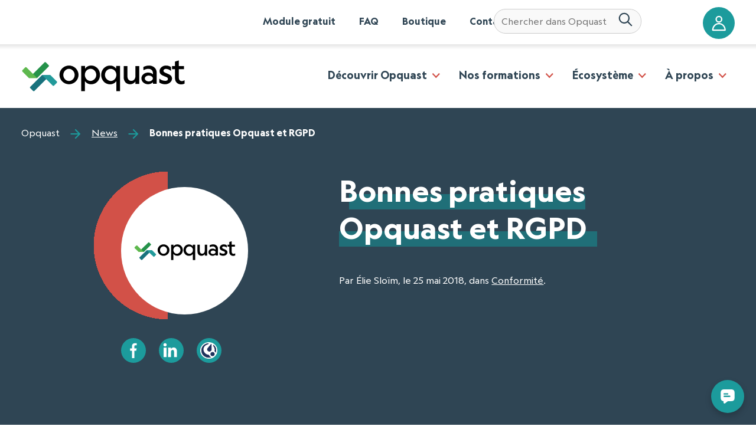

--- FILE ---
content_type: text/html; charset=UTF-8
request_url: https://www.opquast.com/bonnes-pratiques-opquast-rgpd/?mc_cid=44002c9d3d&mc_eid=c75e91c7f8)
body_size: 17978
content:
<!DOCTYPE html>
<!--[if IE 8 ]><html lang="fr-FR" class="ie8 no-js  "><![endif]-->
<!--[if gte IE 9]><!--><html lang="fr-FR" class="js " prefix="og: http://ogp.me/ns#"><!--<![endif]-->
  <head>
    <meta charset="utf-8" />
    <title>
        Bonnes pratiques Opquast et RGPD &#8211; Opquast    </title>
	
		
    <meta name="viewport" content="width=device-width, initial-scale=1.0" />
	<link href="[data-uri]" rel="icon" type="image/x-icon">
    <!-- Métas Facebook simples -->
      <meta property="og:title" content="Bonnes pratiques Opquast et RGPD &#8211; Opquast" />
      <meta property="og:site_name" content="Opquast" />
      <meta property="og:type" content="article" />
      <meta property="og:url" content="https://www.opquast.com/bonnes-pratiques-opquast-rgpd/" />
    <!-- /Fin des métas Facebook simples -->
    <link rel="alternate" type="application/rss+xml" title="Opquast | Flux RSS" href="https://www.opquast.com/feed/">
    	<style>img:is([sizes="auto" i], [sizes^="auto," i]) { contain-intrinsic-size: 3000px 1500px }</style>
	<meta name="dc.title" content="Bonnes pratiques Opquast et RGPD - Opquast">
<meta name="dc.description" content="Le RGPD entre en vigueur aujourd&#039;hui. La dernière version des bonnes pratiques Opquast, rédigée et validée en 2015 ne prend évidemment pas en compte les exigences de ce texte: en effet, Opquast s&#039;applique aux sites Web et applications tandis que le RGPD s&#039;applique à toutes les activités des entreprises. Il…">
<meta name="dc.relation" content="https://www.opquast.com/bonnes-pratiques-opquast-rgpd/">
<meta name="dc.source" content="https://www.opquast.com/">
<meta name="dc.language" content="fr_FR">
<meta name="description" content="Le RGPD entre en vigueur aujourd&#039;hui. La dernière version des bonnes pratiques Opquast, rédigée et validée en 2015 ne prend évidemment pas en compte les exigences de ce texte: en effet, Opquast s&#039;applique aux sites Web et applications tandis que le RGPD s&#039;applique à toutes les activités des entreprises. Il…">
<meta name="robots" content="index, follow, max-snippet:-1, max-image-preview:large, max-video-preview:-1">

<meta name="twitter:card" content="summary">
<meta name="twitter:site" content="@opquast">
<meta name="twitter:creator" content="@opquast">
<meta name="twitter:title" content="Bonnes pratiques Opquast et RGPD - Opquast">
<meta name="twitter:description" content="Le RGPD entre en vigueur aujourd&#039;hui. La dernière version des bonnes pratiques Opquast, rédigée et validée en 2015 ne prend évidemment pas en compte les exigences de ce texte: en effet, Opquast s&#039;applique aux sites Web et applications tandis que le RGPD s&#039;applique à toutes les activités des entreprises. Il…">
<meta name="twitter:image" content="//website.oqs-cdn.com/wp-content/uploads/2017/08/Logo-Opquast.png">
		<style>
			.lazyload,
			.lazyloading {
				max-width: 100%;
			}
		</style>
		<style id='wpseopress-local-business-style-inline-css' type='text/css'>
span.wp-block-wpseopress-local-business-field{margin-right:8px}

</style>
<style id='wpseopress-table-of-contents-style-inline-css' type='text/css'>
.wp-block-wpseopress-table-of-contents li.active>a{font-weight:bold}

</style>
<link rel='stylesheet' id='algolia-satellite-css' href='https://website.oqs-cdn.com/wp-content/plugins/search-with-typesense/assets/vendor/css/algolia-satellite.min.css?ver=96afa301c576ff4c500f' type='text/css' media='' />
<link rel='stylesheet' id='cm-typesense-frontend-style-css' href='https://website.oqs-cdn.com/wp-content/plugins/search-with-typesense/build/frontend/style-instant-search.css?ver=96afa301c576ff4c500f' type='text/css' media='' />
<link rel='stylesheet' id='parent-style-css' href='https://website.oqs-cdn.com/wp-content/themes/ffeeeedd-master/style.css?ver=54b788' type='text/css' media='all' />
<link rel='stylesheet' id='all-css' href='https://website.oqs-cdn.com/wp-content/themes/opquast/css/style.css' type='text/css' media='all' />
<link rel='stylesheet' id='search-css' href='https://website.oqs-cdn.com/wp-content/themes/opquast/css/search.css' type='text/css' media='all' />
<script type="text/javascript" src="https://website.oqs-cdn.com/wp-includes/js/jquery/jquery.min.js?ver=3.7.1" id="jquery-core-js"></script>
<script type="text/javascript" src="https://website.oqs-cdn.com/wp-includes/js/jquery/jquery-migrate.min.js?ver=3.4.1" id="jquery-migrate-js"></script>
<link rel="alternate" title="oEmbed (JSON)" type="application/json+oembed" href="https://www.opquast.com/wp-json/oembed/1.0/embed?url=https%3A%2F%2Fwww.opquast.com%2Fbonnes-pratiques-opquast-rgpd%2F&#038;lang=fr" />
<link rel="alternate" title="oEmbed (XML)" type="text/xml+oembed" href="https://www.opquast.com/wp-json/oembed/1.0/embed?url=https%3A%2F%2Fwww.opquast.com%2Fbonnes-pratiques-opquast-rgpd%2F&#038;format=xml&#038;lang=fr" />
<script>document.documentElement.className += " js";</script>
		<script>
			document.documentElement.className = document.documentElement.className.replace('no-js', 'js');
		</script>
				<style>
			.no-js img.lazyload {
				display: none;
			}

			figure.wp-block-image img.lazyloading {
				min-width: 150px;
			}

			.lazyload,
			.lazyloading {
				--smush-placeholder-width: 100px;
				--smush-placeholder-aspect-ratio: 1/1;
				width: var(--smush-image-width, var(--smush-placeholder-width)) !important;
				aspect-ratio: var(--smush-image-aspect-ratio, var(--smush-placeholder-aspect-ratio)) !important;
			}

						.lazyload, .lazyloading {
				opacity: 0;
			}

			.lazyloaded {
				opacity: 1;
				transition: opacity 400ms;
				transition-delay: 0ms;
			}

					</style>
		<!-- Métas Image dynamiques --><meta property="og:image" content="https://website.oqs-cdn.com/wp-content/uploads/2017/08/Logo-Opquast.png"/><link rel="image_src" href="https://website.oqs-cdn.com/wp-content/uploads/2017/08/Logo-Opquast.png" /><meta property="twitter:image" content="https://website.oqs-cdn.com/wp-content/uploads/2017/08/Logo-Opquast.png"/><!-- Fin des métas Image dynamiques --><style type="text/css">.recentcomments a{display:inline !important;padding:0 !important;margin:0 !important;}</style><link rel="icon" href="https://website.oqs-cdn.com/wp-content/uploads/2021/03/favicon-32x32-1.png" sizes="32x32" />
<link rel="icon" href="https://website.oqs-cdn.com/wp-content/uploads/2021/03/favicon-32x32-1.png" sizes="192x192" />
<link rel="apple-touch-icon" href="https://website.oqs-cdn.com/wp-content/uploads/2021/03/favicon-32x32-1.png" />
<meta name="msapplication-TileImage" content="https://website.oqs-cdn.com/wp-content/uploads/2021/03/favicon-32x32-1.png" />
		<style type="text/css" id="wp-custom-css">
			/* header libre de la homepage 
* Préfixer avec le sélecteur #header_2025 
*/

#header_2025 H2 
{
	margin-top:0;
	margin-bottom:0;
	
	
}

#header_2025  .container {
            display: flex;
            gap: 20px;
            max-width: 900px;
            width: 100%;
        }

 #header_2025   .colonne {
            flex: 1;
            background: white;
            margin-top:10px;	 
            border-radius: 5px;
            padding: 30px 20px;
            box-shadow: 0 10px 15px rgba(0, 0, 0, 0.2);
            text-align:center;	 
            transition: transform 0.3s ease;
        }




#header_2025  .container-start {
			background-color:#112f42;
			color:#FFFFFF;padding:40px;

        }





      /* Tablettes : 2 colonnes puis 1 */
        @media (max-width: 900px) {
            .container {
                flex-wrap: wrap;
            }
            
            .colonne {
                flex: 1 1 calc(50% - 10px);
                min-width: 250px;
            }
        }

        /* Mobile : 1 colonne */
        @media (max-width: 600px) {
            .container {
                flex-direction: column;
            }
            
            .colonne {
                flex: 1 1 100%;
            }
            
            body {
                padding: 15px;
            }
            
            .colonne {
                padding: 25px 15px;
            }
            
            .colonne h2 {
                font-size: 1.3rem;
            }
            
            .icone {
                font-size: 2.5rem;
                margin-bottom: 15px;
            }
        }		</style>
		
	<link rel="stylesheet" href="https://cdn.jsdelivr.net/npm/instantsearch.css@7.3.1/themes/reset-min.css" integrity="sha256-t2ATOGCtAIZNnzER679jwcFcKYfLlw01gli6F6oszk8=" crossorigin="anonymous">

	<script src="https://cdn.jsdelivr.net/npm/algoliasearch@4.5.1/dist/algoliasearch-lite.umd.js" integrity="sha256-EXPXz4W6pQgfYY3yTpnDa3OH8/EPn16ciVsPQ/ypsjk=" crossorigin="anonymous"></script>
    <script src="https://cdn.jsdelivr.net/autocomplete.js/0/autocomplete.min.js"></script>
	<script src="https://cdn.jsdelivr.net/npm/instantsearch.js@4.8.3/dist/instantsearch.production.min.js" integrity="sha256-LAGhRRdtVoD6RLo2qDQsU2mp+XVSciKRC8XPOBWmofM=" crossorigin="anonymous"></script>

		<!-- Préchargement des polices  -->
	        <link rel="preload" href="https://www.opquast.com/wp-content/themes/opquast/fonts/geograph-regular.woff2" as="font" type="font/woff2" crossorigin>
	        <link rel="preload" href="https://www.opquast.com/wp-content/themes/opquast/fonts/geograph-bold.woff2" as="font" type="font/woff2" crossorigin>
	        <style>
	            @font-face {
	                font-family: "Geograph";
	                src: local('Geograph Regular'),
	                    local('Geograph-Regular'),
	                    url("https://www.opquast.com/wp-content/themes/opquast/fonts/geograph-regular.woff2") format("woff2"),
	                    url("https://www.opquast.com/wp-content/themes/opquast/fonts/geograph-regular.woff") format("woff");
	                font-weight: 400;
	                font-style: normal;
	                font-display: swap;
	            }
	            @font-face {
	                font-family: "Geograph";
	                src: local('Geograph Bold'),
	                    local('Geograph-Bold'),
	                    url("https://www.opquast.com/wp-content/themes/opquast/fonts/geograph-bold.woff2") format("woff2"),
	                    url("https://www.opquast.com/wp-content/themes/opquast/fonts/geograph-bold.woff") format("woff");
	                font-weight: 700;
	                font-style: normal;
	                font-display: swap;
	            }
	        </style>
		<link rel="alternate" type="application/rss+xml" title="La règle Opquast du jour" href="https://checklists.opquast.com/fr/assurance-qualite-web/feed/" />	  	
	  	<link rel="stylesheet" href="https://website.oqs-cdn.com/wp-content/themes/opquast/css/css-perso.css" media="all">
  </head>
  <body class="wp-singular post-template-default single single-post postid-6766 single-format-standard wp-theme-ffeeeedd-master wp-child-theme-opquast" role="document" itemscope itemtype="http://schema.org/WebPage"> 
<svg style="display: none;" aria-hidden="true" focusable="false" id="__SVG_SPRITE_NODE__">
<symbol viewBox="0 0 32 32" id="account" xmlns="http://www.w3.org/2000/svg"><path fill="currentColor" d="M15.696 1c3.766 0 6.847 3.081 6.847 6.848 0 3.766-3.08 6.848-6.847 6.848-3.767 0-6.848-3.082-6.848-6.848C8.848 4.08 11.929 1 15.696 1zm0 2.609a4.22 4.22 0 00-4.24 4.239 4.22 4.22 0 004.24 4.239 4.22 4.22 0 004.239-4.24 4.22 4.22 0 00-4.24-4.238zm0 11.739C8.11 15.348 2 21.822 2 29.696 2 30.416 2.583 31 3.304 31h24.783c.72 0 1.304-.585 1.304-1.304 0-7.874-6.11-14.348-13.695-14.348zm0 2.609c5.685 0 10.346 4.533 10.964 10.434H4.731c.618-5.901 5.28-10.434 10.965-10.434z"></path></symbol>
<symbol viewBox="0 0 32 32" id="arrow" xmlns="http://www.w3.org/2000/svg"><path fill="currentColor" d="M15.293 1.707l-1.23 1.23c-.39.39-.39 1.023 0 1.414l9.756 9.774H2a1 1 0 00-1 1v1.75a1 1 0 001 1h21.819l-9.756 9.774a1.003 1.003 0 000 1.414l1.23 1.23a1 1 0 001.414 0L31 16 16.707 1.707a1 1 0 00-1.414 0z"></path></symbol>
<symbol viewBox="0 0 32 32" id="chevron" xmlns="http://www.w3.org/2000/svg"><path fill="currentColor" d="M9.818 1.707L7.706 3.82a1 1 0 000 1.413L18.45 16 7.706 26.768a1 1 0 000 1.413l2.112 2.112a1 1 0 001.414 0L25.525 16 11.232 1.707a1 1 0 00-1.414 0z"></path></symbol>
<symbol viewBox="0 0 32 32" id="date" xmlns="http://www.w3.org/2000/svg"><path fill="currentColor" fill-rule="evenodd" d="M11.074 3a.848.848 0 00-.848.848v3.259A2.557 2.557 0 008.53 9.5a2.557 2.557 0 002.544 2.543A2.557 2.557 0 0013.617 9.5c0-1.096-.714-2.04-1.695-2.393v-3.26A.848.848 0 0011.074 3zm11.304 0a.848.848 0 00-.848.848v3.259A2.557 2.557 0 0019.835 9.5a2.557 2.557 0 002.543 2.543A2.557 2.557 0 0024.922 9.5c0-1.096-.714-2.04-1.696-2.393v-3.26A.848.848 0 0022.378 3zM7.118 4.695A3.13 3.13 0 004 7.813v18.07A3.13 3.13 0 007.117 29h19.2a3.13 3.13 0 003.118-3.117V7.813a3.13 3.13 0 00-3.118-3.118H24.63c-.448-.006-.865.4-.865.848 0 .449.417.855.865.848h1.687c.8 0 1.422.622 1.422 1.422v4.796H5.696V7.813c0-.8.621-1.422 1.422-1.422h1.686c.449.007.857-.4.857-.848 0-.448-.408-.854-.857-.848H7.117zm6.208 0a.848.848 0 000 1.696h6.783a.848.848 0 000-1.695h-6.783zm-2.252 3.957c.478 0 .848.37.848.848s-.37.848-.848.848a.836.836 0 01-.848-.848c0-.478.37-.848.848-.848zm11.304 0c.478 0 .848.37.848.848s-.37.848-.848.848a.836.836 0 01-.847-.848c0-.478.37-.848.847-.848zM5.696 14.304h22.043v11.579c0 .8-.621 1.421-1.422 1.421h-19.2c-.8 0-1.421-.621-1.421-1.421V14.304z"></path></symbol>
<symbol viewBox="0 0 32 32" id="facebook" xmlns="http://www.w3.org/2000/svg"><path fill="currentColor" d="M14.77 32V17.236H11v-4.714h3.77V7.814C14.77 3.917 17.239 2 20.715 2c1.664 0 3.096.124 3.512.178v4.073l-2.41.001c-1.89 0-2.331.9-2.331 2.216v4.054h4.713l-.942 4.714h-3.771L19.56 32h-4.79z"></path></symbol>
<symbol viewBox="0 0 32 32" id="linkedin" xmlns="http://www.w3.org/2000/svg"><path fill="currentColor" d="M8.167 29.818H2.344v-18.77h5.823zM5.256 8.485h-.038C3.264 8.485 2 7.045 2 5.243 2 3.401 3.302 2 5.294 2S8.512 3.401 8.55 5.243c0 1.801-1.264 3.242-3.294 3.242zm23.907 21.333h-5.822V19.777c0-2.524-.843-4.245-2.95-4.245-1.608 0-2.567 1.161-2.988 2.282-.153.4-.191.961-.191 1.522v10.482h-5.823s.077-17.009 0-18.77h5.823v2.658c.774-1.279 2.158-3.098 5.248-3.098 3.83 0 6.703 2.683 6.703 8.448v10.762z"></path></symbol>
<symbol viewBox="0 0 32 32" id="location" xmlns="http://www.w3.org/2000/svg"><path fill="currentColor" fill-rule="evenodd" d="M15.442 1.03a13.264 13.264 0 011.758 0c1.998.13 3.924.8 5.57 1.941a11.047 11.047 0 013.77 4.536 11.71 11.71 0 01-1.147 11.864l-8.207 11.191a1.072 1.072 0 01-1.73 0L7.25 19.371A11.71 11.71 0 016.104 7.507a11.015 11.015 0 013.77-4.535 11.013 11.013 0 015.568-1.943zm.878 2.112c-.246 0-.492.008-.735.024a8.902 8.902 0 00-7.539 5.245 9.554 9.554 0 00-.86 4.974 9.548 9.548 0 001.792 4.719l7.342 10.012 7.342-10.012a9.548 9.548 0 001.792-4.719 9.553 9.553 0 00-.86-4.974 8.908 8.908 0 00-7.54-5.245 11.073 11.073 0 00-.734-.024zm0 4.286a4.821 4.821 0 11.001 9.643 4.821 4.821 0 010-9.643zm0 2.143a2.679 2.679 0 100 5.357 2.679 2.679 0 000-5.357z"></path></symbol>
<symbol viewBox="0 0 32 32" id="search-btn" xmlns="http://www.w3.org/2000/svg"><path fill="currentColor" fill-rule="evenodd" d="M13.041 1l.362.002c3.14.06 6.136 1.333 8.36 3.55a12.125 12.125 0 01.958 16.146l7.954 8.001a1.437 1.437 0 01-.135 1.88 1.437 1.437 0 01-1.879.134l-8-7.954a12.172 12.172 0 01-8.728 2.517 12.178 12.178 0 01-8.038-4.228 12.17 12.17 0 019.507-20.046zm4.77 4.086a9.342 9.342 0 00-14.014 8.09 9.106 9.106 0 002.73 6.564 9.291 9.291 0 0013.175 0 9.149 9.149 0 002.78-6.563 9.342 9.342 0 00-4.672-8.091z"></path></symbol>
<symbol viewBox="0 0 32 32" id="site" xmlns="http://www.w3.org/2000/svg"><path fill="currentColor" d="M29 4c1.1 0 2 .9 2 2v21c0 1.1-.9 2-2 2H3c-1.1 0-2-.9-2-2V6c0-1.1.9-2 2-2zm.667 5.367H2.333V27c0 .367.3.667.667.667h26c.367 0 .667-.3.667-.667V9.367zm-16.633 2.366l8.233 7.634-3.7-.1 1.867 4.233c.233.566-.034 1.267-.6 1.5-.567.233-1.234-.034-1.5-.6l-1.832-4.2-2.534 2.766.066-11.233zM29 5.333H3c-.367 0-.667.3-.667.667v2.034h27.334V6c0-.367-.3-.667-.667-.667zm-21.2.733c.4 0 .7.301.7.7 0 .402-.3.701-.7.701-.402 0-.701-.3-.701-.7 0-.401.3-.7.7-.7zm-1.933 0c.4 0 .7.301.7.7 0 .402-.3.701-.7.701-.4 0-.7-.3-.7-.7 0-.401.3-.7.7-.7zm-1.933 0c.4 0 .699.301.7.7 0 .402-.3.701-.7.701-.368 0-.7-.3-.7-.7 0-.401.3-.7.7-.7z"></path></symbol>
<symbol viewBox="0 0 32 32" id="slack" xmlns="http://www.w3.org/2000/svg"><path fill="currentColor" d="M30.329 15.155l-3.6-8.688C24.866 1.965 19.659-.194 15.156 1.67l-8.688 3.6C1.964 7.135-.193 12.343 1.67 16.846l3.6 8.69c1.864 4.501 7.073 6.658 11.576 4.793l8.69-3.6c4.5-1.864 6.657-7.071 4.792-11.574zm-5.751 9.265l-8.688 3.599c-.772.32-1.582.48-2.413.48a6.357 6.357 0 01-5.898-3.923l-3.6-8.688a6.309 6.309 0 01.01-4.864 6.306 6.306 0 013.432-3.446l8.689-3.6a6.251 6.251 0 012.408-.48 6.357 6.357 0 015.9 3.924l3.6 8.686a6.366 6.366 0 01-3.44 8.312z"></path><path fill="currentColor" d="M26 16.798l-.998-2.41-4.038 1.672-1.496-3.614 4.036-1.673-.998-2.41-4.035 1.671L16.798 6l-2.41.998 1.672 4.036-3.615 1.496-1.672-4.034-2.409.998 1.672 4.036L6 15.2l.998 2.41 4.038-1.671 1.496 3.614-4.036 1.672.998 2.41 4.038-1.672L15.204 26l2.41-.998-1.672-4.036 3.613-1.496 1.67 4.037 2.41-.999-1.671-4.036L26 16.798zm-11.058 1.756l-1.496-3.614 3.613-1.496 1.496 3.616-3.613 1.494z"></path></symbol>
<symbol viewBox="0 0 32 32" id="tag" xmlns="http://www.w3.org/2000/svg"><path fill="currentColor" fill-rule="evenodd" d="M15.374 3.001A3.595 3.595 0 0118 4.05l11.953 11.952a3.59 3.59 0 010 5.07l-8.88 8.88A3.578 3.578 0 0118.539 31c-.919 0-1.837-.35-2.536-1.048L4.05 17.999A3.6 3.6 0 013 15.373l.22-8.66a3.582 3.582 0 013.493-3.492l8.66-.22zm.09 2.225h-.035l-8.659.22A1.36 1.36 0 005.445 6.77l-.22 8.66c-.009.37.136.733.398.996l11.953 11.952c.53.53 1.393.53 1.924 0l8.879-8.879c.53-.53.53-1.393 0-1.923L16.426 5.624a1.363 1.363 0 00-.962-.398zm-3.89 2.879a3.474 3.474 0 013.471 3.47 3.474 3.474 0 01-3.47 3.47 3.474 3.474 0 01-3.47-3.47 3.474 3.474 0 013.47-3.47zm0 2.225c-.685 0-1.244.559-1.244 1.245s.559 1.245 1.245 1.245 1.245-.559 1.245-1.245-.56-1.245-1.245-1.245z"></path></symbol>
<symbol viewBox="0 0 32 32" id="twitter" xmlns="http://www.w3.org/2000/svg"><path fill="currentColor" fill-rule="evenodd" d="M27.93 10.074c.012.263.017.529.017.795 0 8.133-6.19 17.512-17.512 17.513-3.476 0-6.711-1.019-9.435-2.765.482.057.972.085 1.468.085a12.35 12.35 0 007.645-2.635 6.162 6.162 0 01-5.75-4.275 6.126 6.126 0 002.78-.105 6.157 6.157 0 01-4.938-6.034v-.078c.83.46 1.778.738 2.788.77A6.15 6.15 0 012.254 8.22c0-1.128.305-2.184.834-3.094a17.475 17.475 0 0012.687 6.431 6.156 6.156 0 0110.489-5.613 12.346 12.346 0 003.908-1.494 6.18 6.18 0 01-2.707 3.404A12.276 12.276 0 0031 6.886a12.509 12.509 0 01-3.07 3.188z"></path></symbol>
<symbol viewBox="0 0 24 24" id="arrow-down" xmlns="http://www.w3.org/2000/svg" ><path fill="currentColor" d="M6.984 9.984h10.031L11.999 15z"></path></symbol>
<symbol viewBox="0 0 24 24" id="close" xmlns="http://www.w3.org/2000/svg"><path fill="currentColor" stroke="currentColor" d="M18.984 6.422L13.406 12l5.578 5.578-1.406 1.406L12 13.406l-5.578 5.578-1.406-1.406L10.594 12 5.016 6.422l1.406-1.406L12 10.594l5.578-5.578z"></path></symbol>
<symbol viewBox="0 0 24 24" id="phone" xmlns="http://www.w3.org/2000/svg"><path fill="currentColor" d="M15.984 18V3.984h-9V18h9zm-4.5 3.984c.844 0 1.5-.656 1.5-1.5s-.656-1.5-1.5-1.5-1.5.656-1.5 1.5.656 1.5 1.5 1.5zm4.032-21C16.875.984 18 2.156 18 3.515v16.969c0 1.359-1.125 2.531-2.484 2.531H7.5c-1.359 0-2.484-1.172-2.484-2.531V3.515C5.016 2.156 6.141.984 7.5.984h8.016z"></path></symbol>
</svg> 
	
	<header class="c-header" role="banner">
	  <div class="o-large-wrapper c-header__wrapper-skiplink">
	    <p class="c-skip-link">
	      <a class="c-skip-link__item" href="#content">Aller au contenu</a>
	      <a class="c-skip-link__item" href="#navigation">Aller au menu</a>
	      <a class="c-skip-link__item" href="#search">Aller à la recherche</a>
	    </p>

			    <a class="c-header__logo" href="https://www.opquast.com">
	      <img width="290" height="65" data-src="https://website.oqs-cdn.com/wp-content/themes/opquast/images/opquast.svg" alt="Opquast" src="[data-uri]" class="lazyload" style="--smush-placeholder-width: 290px; --smush-placeholder-aspect-ratio: 290/65;" />
	    </a>		
			    <a href="https://admin.opquast.com/" class="c-header__account c-btn c-btn--icon c-btn--l" title="Mon compte Opquast (nouvelle fenêtre)" target="_blank">
	      <svg class="c-btn__img" role="img" aria-label="connexion" focusable="false">
	        <use xlink:href="#account"></use>
	      </svg>
	    </a>
	    <button class="c-header__toggle c-hamburger / js-disclosure-trigger" aria-controls="js-header__menu" aria-expanded="false" type="button">
	      <span class="c-hamburger-box">
	        <span class="c-hamburger-inner"></span>
	      </span>
	    </button>
	  </div>
	  <div id="js-header__menu" class="c-header__menu">
	    <div class="o-large-wrapper c-header__wrapper-toolbar">
		
		
	      		      <div class="c-langswitch c-langswitch-hidden"></div>
	       
		  	  		  
	      <ul class="c-contact"><li class="c-contact__item"><a href="https://www.opquast.com/toutes-les-formations-opquast/certification/opquast-start/" class="c-contact__link">Module gratuit</a></li>
<li class="c-contact__item"><a href="https://www.opquast.com/faq/" class="c-contact__link">FAQ</a></li>
<li class="c-contact__item"><a href="https://shop.opquast.com/fr/" class="c-contact__link">Boutique</a></li>
<li class="c-contact__item"><a href="https://www.opquast.com/contact/" class="c-contact__link">Contact</a></li>
</ul> 

			<form class="aa-input-container" id="aa-input-container" role="search">
				<div id="searchbox" class="c-searchbox-wrapper">
    <!-- Bouton de recherche avec loupe aligné à gauche -->
    <button id="aa-search-button" class="c-submit" type="submit">
        <svg class="c-submit__img" role="img" aria-label="Chercher sur les sites Opquast"
            focusable="false">
            <use xlink:href="#search-btn"></use>
            <symbol viewBox="0 0 32 32" id="search-btn" xmlns="http://www.w3.org/2000/svg">
                <path fill="currentColor" fill-rule="evenodd"
                    d="M13.041 1l.362.002c3.14.06 6.136 1.333 8.36 3.55a12.125 12.125 0 01.958 16.146l7.954 8.001a1.437 1.437 0 01-.135 1.88 1.437 1.437 0 01-1.879.134l-8-7.954a12.172 12.172 0 01-8.728 2.517 12.178 12.178 0 01-8.038-4.228 12.17 12.17 0 019.507-20.046zm4.77 4.086a9.342 9.342 0 00-14.014 8.09 9.106 9.106 0 002.73 6.564 9.291 9.291 0 0013.175 0 9.149 9.149 0 002.78-6.563 9.342 9.342 0 00-4.672-8.091z">
                </path>
            </symbol>
        </svg>
    </button>

    <!-- Champ de recherche avec autocomplétion -->
    <label class="u-visually-hidden"
        for="typesense-search-input">Chercher sur les sites Opquast</label>
    <input type="text" id="typesense-search-input" placeholder="Chercher dans Opquast" class="c-search-input">
    <div id="autocomplete-results" class="autocomplete-results"></div>
</div>

<div id="search-results">
    <!-- Les résultats de recherche s'afficheront ici -->
</div>


<!-- Script pour gérer la recherche avec autocomplétion et afficher les résultats -->
<script src="https://unpkg.com/typesense@latest/dist/typesense.min.js"></script>
<script>
    const apiKey = "Wk6flyPFRmlmeD98TNEsej4eqZ3Zt2Ou";
    const typesenseClient = new Typesense.Client({
        nodes: [{
            host: 'ld0tuq76jf9b3axyp-1.a1.typesense.net',
            port: '443',
            protocol: 'https',
        }],
        apiKey: apiKey,
        connectionTimeoutSeconds: 2
    });

    const searchInput = document.getElementById('typesense-search-input');
    const autocompleteResults = document.getElementById('autocomplete-results');
    const searchResultsContainer = document.getElementById('search-results');
    autocompleteResults.style.visibility = "hidden"

    searchInput.addEventListener('input', function () {
        const query = searchInput.value;

        if (query.length > 0) {
            let languageCollection;
                        switch ("fr") {
                case 'fr':
                    languageCollection = { collection: 'Criterion_fr', q: query, query_by: 'metadata, description, goal', limit: 5 };
                    break;
                case 'en':
                    languageCollection = { collection: 'Criterion_en', q: query, query_by: 'metadata, description, goal', limit: 5 };
                    break;
                case 'es':
                    languageCollection = { collection: 'Criterion_es', q: query, query_by: 'metadata, description, goal', limit: 5 };
                    break;
                default:
                    languageCollection = { collection: 'Criterion_fr', q: query, query_by: 'metadata, description, goal', limit: 5 };
            }

            typesenseClient.multiSearch.perform({
                searches: [
                    languageCollection,
                    { collection: 'post', q: query, query_by: 'post_title, post_content, post_date, post_author, tags', limit: 5 },
                    { collection: 'CorpoPartner', q: query, query_by: 'name, services, description', limit: 10 },
                    { collection: 'FormationCenter', q: query, query_by: 'name, services, description', limit: 10 },
                    { collection: 'Organization', q: query, query_by: 'name, services, description', limit: 10 },
                    { collection: 'ReferencedPartner', q: query, query_by: 'name, services, description', limit: 10 },
                    { collection: 'Applicant', q: query, query_by: 'name, description, certification_key', limit: 10 }
                ]
            }).then(function (searchResults) {
                autocompleteResults.innerHTML = '';
                searchResultsContainer.innerHTML = '';
                let hasResults = false;

                searchResults.results.forEach(function (resultSet) {
                    resultSet.hits.forEach(function (hit) {
                        hasResults = true;
                        let category;
                        let name;
                        let url;

                        if (['Criterion_fr', 'Criterion_en', 'Criterion_es'].includes(resultSet.request_params.collection_name)) {
                            category = resultSet.request_params.collection_name === 'Criterion_fr' ? 'Règle' :
                                resultSet.request_params.collection_name === 'Criterion_en' ? 'Rule' : 'Regla';
                            name = hit.document.description;
                            url = hit.document.checklist_url;
                        } else if (resultSet.request_params.collection_name === 'post') {
                            category = 'Publications'
                            name = hit.document.post_title;
                            url = hit.document.permalink;
                        } else if (resultSet.request_params.collection_name === 'Applicant') {
                            category = 'Certifiés et certifiées',
                                name = hit.document.name;
                            url = hit.document.directory_url;
                        } else {
                            category = 'Partenaires',
                                name = hit.document.name;
                            url = hit.document.directory_url;
                        }

                        const resultItem = document.createElement('div');
                        resultItem.classList.add('autocomplete-item');
                        resultItem.innerHTML = `
                        <span class="category">${category}</span> <a href="${url}" target="_blank"><span class="name">${name}</span></a>
                    `;
                        autocompleteResults.appendChild(resultItem);
                    });
                });

                // Si aucun résultat n'est trouvé
                if (!hasResults) {
                    const noResultsItem = document.createElement('div');
                    noResultsItem.classList.add('autocomplete-item');
                    noResultsItem.innerHTML = '<span>Aucun résultat trouvé</span>';
                    autocompleteResults.appendChild(noResultsItem);
                }

                autocompleteResults.style.visibility = "";
            }).catch(function (error) {
                console.error('Erreur lors de la recherche :', error);
            });
        } else {
            autocompleteResults.innerHTML = '';
            searchResultsContainer.innerHTML = '';
            autocompleteResults.style.visibility = "hidden";
        }
    });

    document.getElementById('aa-input-container').addEventListener('submit', function (event) {
        event.preventDefault();
        const query = document.getElementById('typesense-search-input').value;

        if (query.length > 0) {
            window.location.href = `http://www.opquast.com/q/${encodeURIComponent(query)}`;
        }
    });

    searchInput.addEventListener('blur', function (event) {
        if (!autocompleteResults.contains(event.relatedTarget)) {
            autocompleteResults.style.visibility = "hidden";
        }
    });

    searchInput.addEventListener('focus', function () {
        if (autocompleteResults.innerHTML.trim() !== '') {
            autocompleteResults.style.visibility = "";
        }
    });

    autocompleteResults.addEventListener('mousedown', function (event) {
        event.preventDefault();
    });
</script>			</form>

	    </div>
  
  
	  <!-- NAV NEW WIDGET -->

	   <nav id="navigation" class="o-large-wrapper c-header__wrapper-navigation" role="navigation" aria-label="Menu principal">
	      <ul class="c-nav">
	    		          <li class="c-nav__item has-dropdown">
		   <button class="c-nav__btn / js-show-submenu" type="button" aria-haspopup="true">Découvrir Opquast</button>		  <div class="c-nav__panel">
		   <div class="c-nav__category">
			   <a class="c-h4" href="https://www.opquast.com/rendre-le-web-meilleur/">Opquast, entreprise à mission</a><div><p>Découvrez les missions d&rsquo;Opquast : Créer et faire vivre un référentiel pour la qualité des sites et applications numériques, doter les professionnels  d’un socle de culture commune, animer et faire vivre un écosystème de personnes et d’entités motivées pour améliorer le numérique.	 	 	 	 	 	 	 	 	 	 	 	 	 	 	 	 	 	 	 	 	 	 	 	 	 	 </p>
</div><a href="https://www.opquast.com/rendre-le-web-meilleur/" class="c-btn c-btn--icon c-btn--s" tabindex="-1">	<svg class="c-btn__img" role="img" aria-label="Opquast, entreprise à mission focusable="false"><use xlink:href="#arrow"></use></svg></a>		   </div>
		   
		   <ul class="c-nav__sublist"><li class="c-nav__subitem"><a href="https://www.opquast.com/rendre-le-web-meilleur/" class="c-nav__sublink">Opquast, entreprise à mission</a></li>
<li class="c-nav__subitem"><a href="https://www.opquast.com/certification/test-10-questions/" class="c-nav__sublink">10 questions : testez-vous !</a></li>
<li class="c-nav__subitem"><a href="https://www.opquast.com/rendre-le-web-meilleur/vptcs/" class="c-nav__sublink">Le modèle VPTCS</a></li>
<li class="c-nav__subitem"><a href="https://checklists.opquast.com/fr/qualite-numerique/" class="c-nav__sublink">Référentiel Qualité &#8211; 245 règles</a></li>
<li class="c-nav__subitem"><a href="https://www.opquast.com/rendre-le-web-meilleur/glossaire/" class="c-nav__sublink">Le glossaire</a></li>
<li class="c-nav__subitem"><a href="https://www.opquast.com/rendre-le-web-meilleur/qualite-web-le-livre/" class="c-nav__sublink">Assurance Qualité Web : le livre</a></li>
<li class="c-nav__subitem"><a href="https://www.opquast.com/les-fondamentaux-du-projet-opquast/" class="c-nav__sublink">Opquast : les fondamentaux</a></li>
<li class="c-nav__subitem"><a href="https://www.opquast.com/rendre-le-web-meilleur/cahiers-des-charges-et-appels-doffres-exigences-qualite-et-references/" class="c-nav__sublink">Annexe aux cahiers des charges</a></li>
</ul>		   <div class="c-nav__highlight">
			   <div><p><a class="c-nav__avatar c-semicircle c-semicircle--green c-semicircle--s" href="https://directory.opquast.com/fr/certificat/X7FY3N/" tabindex="-1">
                  <span class="c-semicircle__content">
                    <img decoding="async" class="c-semicircle__img lazyload" data-src="https://website.oqs-cdn.com/wp-content/uploads/2021/02/joachim.jpeg" width="180" height="180" alt="" src="[data-uri]" style="--smush-placeholder-width: 180px; --smush-placeholder-aspect-ratio: 180/180;">
                  </span>
                </a><figure class="c-blockquote">
        <figcaption class="c-blockquote__source">
          <a class="c-blockquote__author" href="https://directory.opquast.com/fr/certificat/X7FY3N/">
            <span class="u-visually-hidden">Témoignage de </span>Joachim Robert</a><span class="c-blockquote__job">KissKissBankBank, Intégrateur</span>
		</figcaption>
		<blockquote class="c-blockquote__content">Lorsque j’ai changé de carrière, j’ai voulu apporter du sens à mes nouvelles missions. Parce que je sentais le besoin de considérer l’utilisateur final en premier lieu, j’ai suivi la formation Opquast, puis la certification. Grâce à ce que j’ai appris, j’ai réussi mes entretiens et convaincu ceux qui sont devenus mon équipe. Opquast m’a donné les clés pour comprendre la qualité, mais aussi pour trouver des missions qui ont du sens.</blockquote>
		</figure><a href="https://directory.opquast.com/fr/certificat/X7FY3N/" class="c-btn c-btn--icon c-btn--s" tabindex="-1">
                  <svg class="c-btn__img" role="img" aria-label="Témoignage de Ricardo Pinto Maia" focusable="false">
                    <use xlink:href="#arrow"></use>
                  </svg>
                </a></p>
</div>		   </div>
	   </div>
   	</li>		   
	  			  
	    		          <li class="c-nav__item has-dropdown">
		   <button class="c-nav__btn / js-show-submenu" type="button" aria-haspopup="true">Nos formations</button>		  <div class="c-nav__panel">
		   <div class="c-nav__category">
			   <a class="c-h4" href="https://www.opquast.com/toutes-les-formations-opquast/">Toutes nos formations</a><div><p>Opquast propose plusieurs formations à la qualité numérique, avec notamment un parcours de formation certifiant appelé certification Opquast mais aussi des formations de référent, de formateur, d&rsquo;expert ou des formations sur mesure.</p>
</div><a href="https://www.opquast.com/toutes-les-formations-opquast/" class="c-btn c-btn--icon c-btn--s" tabindex="-1">	<svg class="c-btn__img" role="img" aria-label="Toutes nos formations focusable="false"><use xlink:href="#arrow"></use></svg></a>		   </div>
		   
		   <ul class="c-nav__sublist"><li class="c-nav__subitem"><a href="https://www.opquast.com/toutes-les-formations-opquast/certification/opquast-start/" class="c-nav__sublink">Module gratuit : Opquast start</a></li>
<li class="c-nav__subitem"><a href="https://www.opquast.com/toutes-les-formations-opquast/certification/" class="c-nav__sublink">Certification Opquast</a>
<ul class="sub-menu">
	<li class="c-nav__subitem"><a href="https://www.opquast.com/toutes-les-formations-opquast/certification/" class="c-nav__sublink">Contenu et programme</a></li>
	<li class="c-nav__subitem"><a href="https://www.opquast.com/pre-requis-conseils/" class="c-nav__sublink">Quel score viser ?</a></li>
	<li class="c-nav__subitem"><a href="https://www.opquast.com/toutes-les-formations-opquast/certification/scores/" class="c-nav__sublink">Comprendre le score</a></li>
	<li class="c-nav__subitem"><a href="https://www.opquast.com/toutes-les-formations-opquast/certification/inscription/" class="c-nav__sublink">Comment s’inscrire ?</a></li>
	<li class="c-nav__subitem"><a href="https://www.opquast.com/a-propos/references-et-temoignages/" class="c-nav__sublink">Quelques témoignages</a></li>
</ul>
</li>
<li class="c-nav__subitem"><a href="https://www.opquast.com/formation-professionnelle-referent-qualite-numerique-3-jours/" class="c-nav__sublink">Référent Qualité Numérique</a></li>
<li class="c-nav__subitem"><a href="https://www.opquast.com/toutes-les-formations-opquast/formateur-qualite-numerique/" class="c-nav__sublink">Formateur Qualité Numérique</a></li>
<li class="c-nav__subitem"><a href="https://www.opquast.com/expert-e-opquast/" class="c-nav__sublink">Expert Qualité Numérique</a></li>
</ul>		   <div class="c-nav__highlight">
			   <div><p><article class="c-card c-card--graduate c-card--bare ">
                  <a class="c-card__avatar c-semicircle c-semicircle--s" href="https://directory.opquast.com/fr/certificat/KPXF3N/" tabindex="-1">
                    <span class="c-semicircle__content">
                      <img decoding="async" class="c-semicircle__img lazyload" data-src="https://res.cloudinary.com/opquast/image/upload/c_fill,h_200,q_100,r_max,w_200/v1511185154/hiq8fjpbnnuwyo4wvksl.jpg" width="180" height="180" alt="Fiche certifiée de Arnaud Malon" src="[data-uri]" style="--smush-placeholder-width: 180px; --smush-placeholder-aspect-ratio: 180/180;">
                    </span>
                  </a>
                  <h3 class="c-card__title">
                    <a href="https://directory.opquast.com/fr/certificat/KPXF3N/">
                      <span class="u-visually-hidden">Fiche certifiée de </span>Arnaud Malon</a>
                  </h3>
                  <span class="c-card__subtitle">Webmaster chez <span class="u-block">Crédit Mutuel & CIC</span></span>
                  <span class="c-card__score">940 points</span>
                </article>
                <a href="https://directory.opquast.com/fr/certificat/KPXF3N/" class="c-btn c-btn--icon c-btn--s" tabindex="-1">
                  <svg class="c-btn__img" role="img" aria-label="Fiche certifiée de Arnaud Malon" focusable="false">
                    <use xlink:href="#arrow"></use>
                  </svg>
                </a> </p>
</div>		   </div>
	   </div>
   	</li>		   
	  			  
	    		          <li class="c-nav__item has-dropdown">
		   <button class="c-nav__btn / js-show-submenu" type="button" aria-haspopup="true">Écosystème</button>		  <div class="c-nav__panel">
		   <div class="c-nav__category">
			   <a class="c-h4" href="https://www.opquast.com/communaute/">Écosystème</a><div><p>Opquast, c&rsquo;est plusieurs milliers de certifiés, des agences, des écoles, des sociétés, des outils, des canaux de communication, bref, une communauté décidée à rendre le web meilleur.	 	 	 	 </p>
</div><a href="https://www.opquast.com/communaute/" class="c-btn c-btn--icon c-btn--s" tabindex="-1">	<svg class="c-btn__img" role="img" aria-label="Écosystème focusable="false"><use xlink:href="#arrow"></use></svg></a>		   </div>
		   
		   <ul class="c-nav__sublist"><li class="c-nav__subitem"><a href="http://directory.opquast.com/fr/" class="c-nav__sublink">Annuaire de partenaires et certifiés</a></li>
<li class="c-nav__subitem"><a href="https://www.opquast.com/communaute/" class="c-nav__sublink">Devenir partenaire Opquast</a></li>
<li class="c-nav__subitem"><a href="https://directory.opquast.com/fr/certifies/" class="c-nav__sublink">Authentifier un certificat</a></li>
<li class="c-nav__subitem"><a href="https://www.opquast.com/communaute/formateurs-officiels-opquast/" class="c-nav__sublink">Formateurs officiels Opquast</a></li>
<li class="c-nav__subitem"><a href="https://www.opquast.com/communaute/outils/" class="c-nav__sublink">Outils de l&rsquo;écosystème</a></li>
<li class="c-nav__subitem"><a href="https://api.opquast.com/swagger/" class="c-nav__sublink">API Opquast</a></li>
<li class="c-nav__subitem"><a href="https://www.opquast.com/communaute/jobs/" class="c-nav__sublink">Jobs Qualité Numérique</a></li>
<li class="c-nav__subitem"><a href="https://www.opquast.com/lettre-de-qualite-web-newsletter-opquast/" class="c-nav__sublink">Newsletter de la qualité numérique</a></li>
</ul>		   <div class="c-nav__highlight">
			   <div><p><a class="c-nav__avatar c-semicircle c-semicircle--green c-semicircle--s" href="https://directory.opquast.com/fr/certificat/EPGZX6/" tabindex="-1">
                  <span class="c-semicircle__content">
                    <img decoding="async" class="c-semicircle__img lazyload" data-src="https://res.cloudinary.com/opquast/image/upload/c_fill,h_200,q_100,r_max,w_200/v1524665333/sbdrlu5vby3rgxfd2pfl.jpg" width="180" height="180" alt="" src="[data-uri]" style="--smush-placeholder-width: 180px; --smush-placeholder-aspect-ratio: 180/180;">
                  </span>
                </a><figure class="c-blockquote">
        <figcaption class="c-blockquote__source">
          <a class="c-blockquote__author" href="https://directory.opquast.com/fr/certificat/EPGZX6/">
            <span class="u-visually-hidden">Témoignage de </span>Serena Pontoriero</a><span class="c-blockquote__job">Capgemini, engagement manager</span>
		</figcaption>
		<blockquote class="c-blockquote__content"><p>Gérer un projet Web, c’est (aussi) faire dialoguer un nombre toujours plus important de profils et de compétences différents : graphistes, développeurs, rédacteurs, UX designer, experts SEO… La certification Opquast se distingue par son approche multidisciplinaire. Elle a été pensée pour que toutes celles et ceux qui font le web disposent d’une compréhension et d’une vision de la globalité de ses enjeux...</p>
<p><a href="https://www.opquast.com/certification/references-et-temoignages/temoignage-serena-pontoriero-une-formation-multidisciplinaire/">Lire le témoignage complet de Serena Pontoriero</a></p>
</blockquote>
		</figure><a href="https://directory.opquast.com/fr/certificat/EPGZX6/" class="c-btn c-btn--icon c-btn--s" tabindex="-1">
                  <svg class="c-btn__img" role="img" aria-label="Témoignage de Ricardo Pinto Maia" focusable="false">
                    <use xlink:href="#arrow"></use>
                  </svg>
                </a> </p>
</div>		   </div>
	   </div>
   	</li>		   
	  			  
	    		          <li class="c-nav__item has-dropdown">
		   <button class="c-nav__btn / js-show-submenu" type="button" aria-haspopup="true">À propos</button>		  <div class="c-nav__panel">
		   <div class="c-nav__category">
			   <a class="c-h4" href="https://www.opquast.com/a-propos/">À propos</a><div><p>Retrouvez toutes les informations à propos d&rsquo;Opquast, qui nous sommes, qui sont les membres de l&rsquo;équipe, comment nous contacter. 	 	 	 	 	 	 	 	 </p>
</div><a href="https://www.opquast.com/a-propos/" class="c-btn c-btn--icon c-btn--s" tabindex="-1">	<svg class="c-btn__img" role="img" aria-label="À propos focusable="false"><use xlink:href="#arrow"></use></svg></a>		   </div>
		   
		   <ul class="c-nav__sublist"><li class="c-nav__subitem"><a href="https://www.opquast.com/a-propos/blog/" class="c-nav__sublink">Actualités</a></li>
<li class="c-nav__subitem"><a href="https://www.opquast.com/a-propos/lequipe-opquast/" class="c-nav__sublink">L’équipe Opquast</a></li>
<li class="c-nav__subitem"><a href="https://www.opquast.com/a-propos/ils-parlent-de-nous/" class="c-nav__sublink">Références et articles de presse</a></li>
<li class="c-nav__subitem"><a href="https://www.opquast.com/a-propos/references-et-temoignages/" class="c-nav__sublink">Témoignages</a></li>
<li class="c-nav__subitem"><a href="https://www.opquast.com/contact/" class="c-nav__sublink">Contactez nous</a></li>
</ul>		   <div class="c-nav__highlight">
			   <span class="c-h4">Nos missions</span><div><p>Créer des checklists assurance qualité, former et certifier les professionnels et animer un écosystème de personnes et d&rsquo;organisations décidées à rendre le Web meilleur. </p>
</div>		   </div>
	   </div>
   	</li>		   
	  
	      </ul>
	   </nav>
	  </div> 

	  <!-- / #NAV NEW WIDGET -->
	</header>

 
		
		
<main id="content" role="main">
   

	<div class="c-page-header c-page-header--partner">
		<!-- fil d'arianne -->
         		<ul class="o-large-wrapper c-breadcrumb">
	    <!-- Breadcrumb NavXT 7.4.1 -->
<li class="c-breadcrumb__item"><a class="c-breadcrumb__link" href="/">Opquast</a></li><li class="c-breadcrumb__item"><a href="/blog/">News</a></li><li class="c-breadcrumb__item" aria-current="location"> Bonnes pratiques Opquast et RGPD</li>		</ul>       <!-- / fil d'arianne --> 
	   <header class="o-wrapper">
	   	


      <div class="o-media  o-media--reverse">
        <div class="o-media__content c-page-header__content">
			            			<h1 class="c-page-header__title"><span class='c-highlight'>Bonnes pratiques Opquast et RGPD</span></h1>
          		  	<span class="c-icon">
                    Par Élie Sloïm, le 25 mai 2018, dans <a href="https://www.opquast.com/category/conformite/" rel="category tag">Conformité</a>.
			  					
          </span>
          <!--<div class="c-page-header__data">
            <a class="c-page-header__job" href="#">Pas de poste à pourvoir <span class='u-block'>mais restons en contact !</span></a>
            </span>
          </div>-->
        </div>
        <div class="o-media__illustration c-page-header__illustration">
          <span class="c-semicircle c-semicircle--logo">
                <span class="c-semicircle__content">
									  	  <img class="c-semicircle__img lazyload" data-src="//website.oqs-cdn.com/wp-content/themes/opquast/images/opquast.svg" width="180" height="70" alt="" src="[data-uri]" style="--smush-placeholder-width: 180px; --smush-placeholder-aspect-ratio: 180/70;" />
				  	                </span>
          </span>
          <!--<time class="c-page-header__entry" datetime="2020-01-01">01 janvier 2020</time>-->
          <ul class="c-network">
            <li class="c-network__item">
              <a class="c-btn c-btn--icon" href="https://www.facebook.com/opquast/">
                <svg class="c-btn__img" role="img" aria-label="facebook" focusable="false">
                  <use xlink:href="#facebook"></use>
                </svg>
              </a>
            </li>
            <li class="c-network__item">
              <a class="c-btn c-btn--icon" href="https://www.linkedin.com/company/opquast/">
                <svg class="c-btn__img" role="img" aria-label="linkedin" focusable="false">
                  <use xlink:href="#linkedin"></use>
                </svg>
              </a>
            </li>
			<li class="c-network__item">
              <a class="c-btn c-btn--icon" href="https://channels.opquast.com">
                <img data-src="//website.oqs-cdn.com/wp-content/themes/opquast/images/mattermost.png" alt="Mattermost" src="[data-uri]" class="lazyload" style="--smush-placeholder-width: 96px; --smush-placeholder-aspect-ratio: 96/96;">
              </a>
            </li>
          </ul>
        </div>
      </div>

	   </header>
	</div>

	   <!-- / header -->	
	
<div class="o-wrapper u-space-footer">	

  <article role="article" itemscope itemtype="http://schema.org/Article" class="s-cms">
	  <div class="u-space-header">
	  	<p>Le RGPD entre en vigueur aujourd&rsquo;hui. La dernière version des bonnes pratiques Opquast, rédigée et validée en 2015 ne prend évidemment pas en compte les exigences de ce texte: en effet, Opquast s&rsquo;applique aux sites Web et applications tandis que le RGPD s&rsquo;applique à toutes les activités des entreprises.</p>
<p>Il y a quand même un certain nombre de bonnes pratiques qui entrent dans le cadre des exigences du règlement européen, ou tout au moins qui vont vous conduire à aller dans le bon sens. Je vais simplement vous les lister ici : </p>
<ul>
<li>BP31. Les données contenues dans le Whois du site permettent de le relier directement à son propriétaire.</li>
<li>BP 37. Si le site propose un espace personnel ou abonné, il est possible de sauvegarder les contenus personnels dans un format standard</li>
<li>BP39. L&rsquo;achat d&rsquo;un produit ou service est possible sans création de compte.</li>
<li>BP71. Le site propose au moins un moyen de contacter le modérateur des espaces publics.</li>
<li>BP87. L&rsquo;étiquette de chaque champ de formulaire indique si la saisie est obligatoire.</li>
<li>BP129. Si le site déclare respecter un ou plusieurs standards ou référentiels, un lien est proposé vers chacun d&rsquo;entre eux.</li>
<li>BP169. Un lien de désinscription est présent dans chaque newsletter.</li>
<li>BP170. La désinscription depuis une newsletter ne demande pas de confirmation par courriel.</li>
<li>BP171. L&rsquo;inscription aux newsletters est soumise à un processus de confirmation.</li>
<li>BP172. La désinscription aux newsletters est possible depuis le site.</li>
<li>BP175. La fréquence d&rsquo;envoi des newsletters est consultable avant l&rsquo;abonnement.</li>
<li>BP185. L&rsquo;identité des prestataires impliqués dans les transactions est précisée.</li>
<li>BP 186. La politique de confidentialité et de respect de la vie privée est accessible depuis toutes les pages.</li>
<li>BP 198. La procédure d&rsquo;accès et de rectification des données personnelles est décrite.</li>
<li>BP199. La création d&rsquo;un compte est soumise à un processus de confirmation.</li>
<li>BP197. L&rsquo;objectif des cookies et les limitations inhérentes à leur refus sont expliqués.</li>
<li>BP200. La création de compte est possible sans recours à un système d&rsquo;identification tiers.</li>
<li>BP201. Les comptes ou abonnements ouverts en ligne peuvent être fermés par le même moyen.</li>
</ul>
<p>Nous allons également ajouter trois recommandations :</p>
<ul>
<li>Recommandation 17. La date de mise à jour des contenus contractuels est indiquée.</li>
<li>Recommandation 58. La commande ou la création de compte ne provoque pas d’inscription automatique à une newsletter.</li>
<li>Recommandation 61. Toute collecte d’information personnelle fait l’objet d’une explication ou d’une justification</li>
</ul>
<p>La BP31 &#8211; première de la liste ci-dessus : Les données contenues dans le Whois du site permettent de le relier directement à son propriétaire &#8211; devient bien moins applicable, mais toujours intéressante à vérifier (y a-t-il des données personnelles dans le Whois ?)</p>
<p>Alors, voilà, comme nous sommes des gens très sympathiques, nous vous proposons un lien que vous pouvez faire circuler avec cette petite liste : </p>
<div class="txtcenter">
<a href="https://www.opquast.com/qualite-web-opquast/?check-bonne=1&#038;check-recom=1&#038;tag00-donne=1" style="border: 1px solid #254356; padding: 10px; margin: 10px 0; display: inline-block;">Bonnes pratiques Opquast sur les données personnelles</a></p>
<p><a href="https://www.opquast.com/opquast-web-quality-checklist/?check-best-=1&#038;check-recom=1&#038;tag00-perso=1" style="border: 1px solid #254356; padding: 10px; margin: 10px 0; display: inline-block;" lang="en">Opquast best practices about personal data in english</a>
</div>
<p>Cette liste n&rsquo;est pas suffisante pour être conforme au Règlement Européen sur les Données Personnelles, mais respectez-la et vous verrez, vous serez mieux, mais alors beaucoup mieux.</p>
<p>Petites remarques : vous avez encore une fois une preuve que les bonnes pratiques Opquast sont valables et durables. N&rsquo;attendez pas qu&rsquo;elles entrent dans la loi pour les appliquer (et pour <a href="https://shop.opquast.com/certification/18-oqs-certified-preparation-certification.html" class="external" title="boutique opquast (nouvelle fenêtre)" target="_blank" rel="noopener noreferrer">vous former et passer la certification</a> :p )</p>
	  </div>

    
<div class="comments-area print-hidden" id="comments">
  
  </div>

  </article>

  </div>
</div>
	 <!-- Mailjet -->	
</main><!-- / #content -->


	<footer class="c-footer" role="contentinfo">

	  <div class="o-wrapper c-footer__wrapper">
	    <div class="c-footer__about">
 
		 	
		     <a class="c-footer__logo" href="/">
		       <img width="112" height="32" data-src="https://website.oqs-cdn.com/wp-content/themes/opquast/images/opquast-txt.svg" alt="Opquast" src="[data-uri]" class="lazyload" style="--smush-placeholder-width: 112px; --smush-placeholder-aspect-ratio: 112/32;" />
		     </a>
		     <p class="c-footer__address">
		       SAS au capital de 180 380€
		       <br>18, rue Lucien Granet
		       <br>33150, Cenon, France
		     </p>
		     <abbr title="Numéro de téléphone" class="c-notdot">Tél</abbr> :
		     <a class="c-footer__phone" href="tel:0556401402">+33 5 56 401 402</a>
		     <small class="c-footer__training-number">N° organisme de formation : 72.33.05637.33</small>
		 
			 <div class="footer_qualiopi">
				 				 <a href="https://www.opquast.com/a-propos/mentions-legales/#qualiopi"><img decoding="async" alt="Qualiopi, processus certifié, République française" data-src="//website.oqs-cdn.com/wp-content/uploads/2023/11/qualiopi-small-footer.png" class="lazyloaded" src="//website.oqs-cdn.com/wp-content/uploads/2023/11/qualiopi-small-footer.png"></a>
				 <span>La certification qualité a été délivrée au titre de la catégorie d’action suivante&nbsp;: actions de formations</span>
			 
			 </div>
		 		 
		  	   </div>
   
		 <ul class="c-footer__map"><li class="c-footer__map-item"><a href="https://www.opquast.com/plan-du-site/" class="c-footer__map-link">Plan du site</a></li>
<li class="c-footer__map-item"><a href="https://www.opquast.com/a-propos/" class="c-footer__map-link">À propos</a></li>
<li class="c-footer__map-item"><a href="https://www.opquast.com/a-propos/mentions-legales/" class="c-footer__map-link">Mentions légales</a></li>
<li class="c-footer__map-item"><a href="https://shop.opquast.com/fr/cgu/" class="c-footer__map-link">Conditions générales de vente</a></li>
<li class="c-footer__map-item"><a href="https://www.opquast.com/newsletter/" class="c-footer__map-link">Newsletter</a></li>
<li class="c-footer__map-item"><a href="https://www.opquast.com/rendre-le-web-meilleur/glossaire/" class="c-footer__map-link">Glossaire</a></li>
<li class="c-footer__map-item"><a href="https://www.opquast.com/contact/" class="c-footer__map-link">Contact</a></li>
</ul> 
	 
	   <div class="c-footer__network">
	     <span class="c-footer__header">Suivez-nous</span>
	     <ul class="c-footer__list">
	       <li class="c-footer__network-item">
	         <a href="https://fr-fr.facebook.com/opquast/" class="c-footer__network-link">
	           <svg class="c-footer__network-img" role="img" aria-hidden="true" focusable="false">
	             <use xlink:href="#facebook"></use>
	           </svg>
	           <span class="c-footer__label">Facebook</span>
	         </a>
	       </li>
	       <li class="c-footer__network-item">
	         <a href="https://www.linkedin.com/company/opquast/?originalSubdomain=fr" class="c-footer__network-link">
	           <svg class="c-footer__network-img" role="img" aria-hidden="true" focusable="false">
	             <use xlink:href="#linkedin"></use>
	           </svg>
	           <span class="c-footer__label">LinkedIn</span>
	         </a>
	       </li>
	     </ul>
	   </div>
	</div>
	</footer><!-- / contentinfo -->

<script type="speculationrules">
{"prefetch":[{"source":"document","where":{"and":[{"href_matches":"\/*"},{"not":{"href_matches":["\/wp-*.php","\/wp-admin\/*","\/wp-content\/uploads\/*","\/wp-content\/*","\/wp-content\/plugins\/*","\/wp-content\/themes\/opquast\/*","\/wp-content\/themes\/ffeeeedd-master\/*","\/*\\?(.+)"]}},{"not":{"selector_matches":"a[rel~=\"nofollow\"]"}},{"not":{"selector_matches":".no-prefetch, .no-prefetch a"}}]},"eagerness":"conservative"}]}
</script>
<script type="text/html" id="tmpl-cmswt-Result-itemTemplate--default">
    <# if(data.taxonomy === undefined){ #>
    <div class="hit-header">
        <# var imageHTML = '';
        if(data.post_thumbnail_html !== undefined && data.post_thumbnail_html !== ''){
        imageHTML = data.post_thumbnail_html
        }else if(data.post_thumbnail !== undefined && data.post_thumbnail !== ''){
        imageHTML = `<img src="${data.post_thumbnail}"
                          alt="${data.post_title}"
                          class="ais-Hit-itemImage"
        />`
        }
        else{
        imageHTML = `<img src="https://website.oqs-cdn.com/wp-content/plugins/search-with-typesense/assets/images/placeholder-300x300.jpg"
                          alt="${data.post_title}"
                          class="ais-Hit-itemImage"
        />`
        }
        #>
        <# if(imageHTML !== ''){ #>
        <a href="{{{data._highlightResult.permalink.value}}}" class="hit-header--link" rel="nofollow noopener">{{{imageHTML}}}</a>
        <# } #>
    </div>
    <# } #>
    <div class="hit-content">
        <# if(data._highlightResult.permalink !== undefined ) { #>
        <a href="{{{data._highlightResult.permalink.value}}}" class="hit-contentLink" rel="nofollow noopener"><h5 class="title">
                {{{data.formatted.post_title}}}</h5></a>
        <# } #>
        <# if( data.post_type === 'post' ) { #>
        <div class="hit-meta">
            <span class="posted-by">
                By {{data.post_author}}
            </span>
            <span class="posted-on">
                <time datetime="">{{data.formatted.postedDate}}</time>
            </span>
            <# if ( Object.keys(data.formatted.cats).length > 0 ) { #>
            <div class="hit-cats">
                <# for ( let key in data.formatted.cats ) { #>
                <div class="hit-cat"><a href="{{{data.formatted.cats[key]}}}">{{{key}}}</a>,</div>
                <# } #>
            </div>
            <# } #>
        </div>
        <# } #>
        <div class="hit-description">{{{data.formatted.post_content}}}</div>
        <div class="hit-link">
            <a href="{{data.permalink}}">Read More...</a>
        </div>
    </div>
</script><script type="text/html" id="tmpl-cmswt-NoSearchResults-default">
    <div class="cmswt-noSearchResults cmswt-NoSearchResults-default">
		No results found    </div>
</script><script type="text/html" id="tmpl-cm-autocomplete">
    <div class="aa-ItemWrapper">
        <div class="aa-ItemContent">
            <div class="aa-ItemIcon aa-ItemIcon--alignTop">
                <# if ( data.document.post_thumbnail !== '' && data.document.post_thumbnail !== undefined ) { #>
                <img
                        src="{{{data.document.post_thumbnail}}}"
                        alt="{{data.document.post_title}}"
                        width="40"
                        height="40"
                />
                <# } else { #>
                <img
                        src="https://website.oqs-cdn.com/wp-content/plugins/search-with-typesense/assets/placeholder.jpg"
                        alt="{{data.document.post_title}}"
                        width="40"
                        height="40"
                />
                <# } #>

            </div>
            <div class="aa-ItemContentBody">
                <div class="aa-ItemContentTitle">
                    {{{data.formatted.post_title}}}
                </div>
                <div class="aa-ItemContentDescription">
                    {{data.formatted.sliced_content}}
                </div>
            </div>

        </div>
    </div>
</script><script type="text/html" id="tmpl-cm-autocomplete-header">
    <h5>{{{data.name}}}</h5>
</script><script type="text/html"
        id="tmpl-cm-autocomplete-no-results-found">No Results Found</script><script type="text/javascript" src="https://website.oqs-cdn.com/wp-content/themes/opquast/scripts/sommaire.js" id="tocjs-js"></script>
<script type="text/javascript" src="https://website.oqs-cdn.com/wp-content/themes/opquast/scripts/no-js.min.js" id="nojs-js"></script>
<script type="text/javascript" src="https://website.oqs-cdn.com/wp-content/themes/opquast/scripts/swiper-bundle.min.js" id="swiperbundle-js"></script>
<script type="text/javascript" src="https://website.oqs-cdn.com/wp-content/themes/opquast/scripts/van11y-accessible-simple-tooltip-aria.min.js" id="toolvan11-js"></script>
<script type="text/javascript" src="https://website.oqs-cdn.com/wp-content/themes/opquast/scripts/script.js" id="site-js"></script>
<script type="text/javascript" id="smush-lazy-load-js-before">
/* <![CDATA[ */
var smushLazyLoadOptions = {"autoResizingEnabled":false,"autoResizeOptions":{"precision":5,"skipAutoWidth":true}};
/* ]]> */
</script>
<script type="text/javascript" src="https://website.oqs-cdn.com/wp-content/plugins/wp-smushit/app/assets/js/smush-lazy-load.min.js?ver=3.22.1" id="smush-lazy-load-js"></script>

	<!-- Front App chat code snippet -->
	<script src="https://chat-assets.frontapp.com/v1/chat.bundle.js"></script>
	<script>
	  		window.FrontChat('init', {chatId: '950b87e7268501a35ebecb684f43bf55', useDefaultLauncher: true});
	</script>
	<!-- Matomo -->
	<script type="text/javascript">
	  var _paq = window._paq = window._paq || [];
	  /* tracker methods like "setCustomDimension" should be called before "trackPageView" */
	  _paq.push(["setDocumentTitle", document.domain + "/" + document.title]);
	  
	  /*
	  _paq.push(["setCookieDomain", "*.www.opquast.com"]);
	  _paq.push(["setDomains", ["*.www.opquast.com","*.checklists.opquast.com","*.directory.opquast.com"]]);
	  */
	  
	  _paq.push(["setCookieDomain", ".opquast.com"]);
	  _paq.push(["setDomains", ["*.opquast.com","*.checklists.opquast.com","*.directory.opquast.com"]]);
	  
	  _paq.push(['trackPageView']);
	  _paq.push(['enableLinkTracking']);
	  (function() {
	    var u="//opquast.matomo.cloud/";
		_paq.push(['setTrackerUrl', u+'matomo.php']);
		_paq.push(['setSiteId', '1']);

	    var d=document, g=d.createElement('script'), s=d.getElementsByTagName('script')[0];
	    g.type='text/javascript'; g.async=true; g.src=u+'matomo.js'; s.parentNode.insertBefore(g,s);
	  })();
	</script>
	<!-- End Matomo Code -->
	
</body>
</html>



--- FILE ---
content_type: text/css
request_url: https://website.oqs-cdn.com/wp-content/themes/opquast/css/css-perso.css
body_size: 8074
content:
/* CP Oct. 2024 */

/* CSS perso novembre 2025 */
/* adaptation menu principal panneau Nos formations */

#c-nav__panel-2 .c-nav__highlight {
	display: none;
}
#c-nav__panel-2 .c-nav__sublist {
	width : 66.66%;
}

#c-nav__panel-2 .c-nav__subitem .sub-menu {
	margin-top: 1rem;
}

@media(max-width: 72.4375em) {
#c-nav__panel-2 .c-nav__sublist {
	width : 100%;
}
}

/* newsletter inscrition temporaire */
.iframe-wrapper iframe#iFrameResizer0{
min-height : 300px;
}

/* mini-test en iframe */
.mini_mooc_intro img, .mini_mooc_intro figure {
	width: 140px !important;
}

/* TEMP POUR PROGRAMME FORMATION AUDIT */
.c-border {
	border: 1px solid;
	padding: 0 10px 10px 10px;
}

/* CSS TEMP pour Landing pages SEO */

  header.landing-SEO, 
  article.landing-SEO  { 
    color: #fff;
    background-color: #2f4554;
    line-height: 2em;
    max-width: 78.05556rem;
    margin: 0 auto;
}
header.landing-SEO {
	padding: 15px 0 0 15px;
}
header.landing-SEO img {
	width: 230px;
	height: auto;
} 

  .landing-SEO .two-columns {
    display: flex;
    flex-direction: column;
    align-items: center;
		padding: 30px 80px;
  }

  .landing-SEO .text-column,
  .landing-SEO .image-column {
    width: 100%;
  }

  .landing-SEO .image-column img {
    width: 100%;
    height: 100%;
    object-fit: cover;
    aspect-ratio: 1 / 1;
    display: block;
  }

  @media (min-width: 768px) {
    .landing-SEO .two-columns {
      flex-direction: row;
      align-items: stretch;
      justify-content: space-between;
    }

    .landing-SEO .text-column {
      order: 1;
      width: 66.66%;
      padding-right: 20px;
    }

    .landing-SEO .image-column {
      order: 2;
      width: 33.33%;
    }
  }

  @media (max-width: 767.98px) {
    .landing-SEO .image-column {
      text-align: center;
      margin-bottom: 20px;
			order: 1;
    }
    .landing-SEO .text-column {
      order: 2;
    }
    .landing-SEO .image-column img {
      max-width: 300px;
      margin: 0 auto;
    }
  }

  .landing-SEO .custom-container2, .landing-SEO .custom-container3 {
    background: #fff;
		color: #2f4554;
		padding: 30px 80px;
}
.landing-SEO .custom-container2 ul {
	  columns: 2;
    -webkit-columns: 2;
    -moz-columns: 2;
    column-gap: 30px;
    padding: 0;
    margin: 0;
    list-style-position: inside;
    list-style-type: none;
    margin-top: 30px;
}

.landing-SEO .custom-container2 li {
  break-inside: avoid;
  margin-bottom: 8px;
}
.landing-SEO .custom-container2 li.puce {
  list-style-type: disc;
}

@media (max-width: 767px) {
  .landing-SEO .custom-container2 ul {
    columns: 1;
  }
}


.landing-SEO .custom-container3 {
    border-top: 2px solid #2f4554;
		padding: 30px 80px;
}
.landing-SEO .custom-container4 {
		padding: 30px 80px;
}
.landing-SEO .custom-container4 h2 {
		text-align: center;
}

.landing-SEO .custom-container4 .flex-container {
  display: flex;
  justify-content: center;
  align-items: stretch;
  gap: 20px;
  padding: 30px;
  flex-wrap: wrap;
}

.landing-SEO .custom-container4 .flex-item {
  background-color: #f5f5f5;
  padding: 20px;
  text-align: center;
  min-width: 150px;
  flex: 1 1 200px;
  border: 1px solid #ccc;
  box-sizing: border-box;
}
@media (max-width: 767px) {
  .landing-SEO .custom-container4 .flex-container {
    flex-direction: column;
    align-items: center;
  }

  .landing-SEO .custom-container4 .flex-item {
    width: 100%;
    max-width: 400px;
  }
}

.landing-SEO .custom-container4 .flex-item a {
	color: #2f4554;
	text-decoration: none;
}

.landing-SEO .custom-container4  .flex-item a:hover, .landing-SEO .custom-container4 .flex-item a:focus {
	color: #1c9b9c;
	text-decoration: underline;
}


footer.landing-SEO {
	text-align: center;
	padding: 20px;
}
footer.landing-SEO a:hover, footer.landing-SEO a:focus {
	color: #1c9b9c;
}

footer.landing-SEO .no-wrap {
  white-space: nowrap;
}

/* CSS page de recherche Octobre 2024 */
.results-container {
	display: flex;
	flex-direction: row;
	flex-wrap: wrap;
	min-height: 20vh;
}
.results-container > div {
	flex-basis: 100%;
	margin: 1rem 1rem;
	display: flex;
	flex-direction: column;
}
.results-container > div > h2 {
	margin-bottom: 0.5rem;
}

.results-container > div > nav {
	margin-bottom: 1rem;
}

.results-container > div.hidden {
	display: none;
}

.c-searchbox-wrapper {
    position: relative;
    display: flex;
    align-items: center;
    width: 100%;
    padding-left: 10px;
    padding-right: 10px;
}

#typesense-search-input {
    border-radius: 1.25em;
    min-width: 250px;
}

.c-submit {
    background: none;
    border: none;
    padding: 0;
    margin-right: 8px;
    cursor: pointer;
}

.c-submit__img {
    width: 24px;
    height: 24px;
}

.c-search-input {
    flex-grow: 1;
    padding: 8px 12px;
    border: 1px solid #ccc;
    border-radius: 4px;
    font-size: 16px;
}

.autocomplete-results {
    position: absolute;
    top: calc(100% + 5px);
    left: -50px;
    width: 100%;
    border: 1px solid #1c9b9c;
    background-color: #fff;
    max-height: 400px;
    overflow-y: auto;
    z-index: 1000;
    box-shadow: 0px 4px 6px rgba(0, 0, 0, 0.1);
    min-width: 350px;
}

.autocomplete-item {
    padding: 10px;
    border-bottom: 1px solid #ddd;
    cursor: pointer;
}

.autocomplete-item a {
    text-decoration: underline;
    font-weight: normal;
    font-size: 0.8em;
}

.autocomplete-item .category {
    font-size: 1em;
    margin-right: 5px;
}

.search-result-item {
    margin-bottom: 20px;
    border-bottom: 1px solid #ddd;
    padding-bottom: 10px;
}

.header-container {
    display: flex;
    align-items: baseline;
    gap: 1rem;
}

#copy-url-btn {
    background: transparent;
    border: none !important;
    color: black;
}

#copy-url-btn:hover {
    color: #1c9b9c;
    cursor: pointer;
}

.search-container {
    display: flex;
    flex-wrap: wrap;
    gap: 20px;
    justify-content: space-between;
}

.search-card {
    border: 1px solid #ddd;
    padding: 16px;
    width: calc(50% - 20px);
    box-shadow: 1px 1px 8px rgba(0, 0, 0, 0.1);
    transition: box-shadow 0.3s ease;
    display: flex;
    flex-direction: column;
    justify-content: flex-start;
}

.search-card:hover {
    box-shadow: 1px 1px 12px rgba(0, 0, 0, 0.2);
}

.search-card h3 {
    margin-top: 0;
    font-size: 1.25em;
    display: flex;
    justify-content: flex-start;
    align-items: center;
}

.search-card h4 {
    margin-top: 0;
    font-size: 1.1em;
}

.search-card ul li {
    margin: 8px 0;
}

.search-result-number {
    font-size: 1.125rem;
}

.search-result-name {
    font-size: 1.66667rem;
}

.no-results {
    color: red;
    font-weight: bold;
}

.c-search-input-header {
    padding-right: 3rem;
    outline-offset: 0;
    border-radius: 1.25rem;
    font-size: 1.2rem;
    height: 3rem;
    padding: 0.5rem 1rem;
    text-align: center;
}

input, select, textarea {
    display: block;
    width: 100%;
    padding: calc(var(--baseline) * 1.5) 1rem;
    color: #2f4554;
    font-weight: 400;
    background-color: #f9f9f9;
    border: 1px solid #e1e1e1;
    border-radius: 0;
}


/* Formulaire affinités Juin 2024  + formulaires */
.frm_forms{
	margin: 2.5rem;
}
.mini_mooc_intro h2{
	color:#2F4554;
	margin-top: 10px;
}

@media (min-width: 50em) {
.s-cms .frm_form_field h2{
margin-top : .5em;	
}
}
/* MINI-TEST MAI 2024 */

input.review_button, .wpProQuiz_reviewLegend {
 display:none !important; 
}
.wpProQuiz_response article.c-card {
	max-width: none;
	    display: grid;
    grid-template-columns: 1fr 3fr;
    padding: 15px;
    margin-top: 1rem;
    background-color: #2f4554;
}
.wpProQuiz_reviewQuestion li{
padding: 12px 0 !important;
  width: 44px !important;

}
.mini_mooc_intro{
		display:flex;
		flex-wrap : wrap;
		justify-content:center;
	  column-gap: 4%; 
		padding:0 1rem;		
}
.answertext_inner {
	padding-left: 0.5em;
}
@media (min-width: 55em) {
	.mini_mooc_intro{
		justify-content:flex-start;
		flex-direction: row;
 		align-items:center;
		column-gap: 4% ;
}
}
.mini_mooc_intro img, .mini_mooc_intro figure{
	width:240px;
	max-width : 240px;
	height:auto;
}
.wpProQuiz_reviewQuestion {
	border: 0;
	background: none;
	font-size: 0.7em
	
}
.wpProQuiz_reviewQuestion ol {
	display: inline-block;
}

.c-card .wpProQuiz_questionList {
	background-color : #fff !important;
	padding : 1rem !important;
} 
.c-card .wpProQuiz_questionListItem{
	margin-bottom:10px !important;
}
/* Affichage des règles en corrigé */
.wpProQuiz_response .c-card--horizontal.grid .pa2 {
    padding: 2rem;
}
.wpProQuiz_response article.c-card a {
	text-decoration: none;
}
.wpProQuiz_response article.c-card a:focus, .wpProQuiz_response article.c-card a:hover {
	text-decoration: underline;
	color: #fff;
}
.wpProQuiz_response .c-card--horizontal {
	background: none;
}
.wpProQuiz_response li {
    list-style-type: disc;
}
.wpProQuiz_text p{
	margin-top: calc(var(--baseline)*4rem);
}
.wpProQuiz_questionListItem .frm_checkbox{
	margin: .1rem 0;
}
.wpProQuiz_questionListItem .frm_checkbox input,
.wpProQuiz_questionListItem .frm_radio input {
  width:1em;
  height:1em; 

}
.wpProQuiz_questionListItem .frm_label{
	line-height:1em;

}
/* transcript vidéo */
.mini_mooc_intro .c-disclosure__btn, .wpProQuiz_results .c-disclosure__btn {
	text-align: center;
}

/* barre d'avancement (accessiblité) */
span.wpProQuiz_reviewQuestion_Status {
    display: none;
}
.solved span.wpProQuiz_reviewQuestion_Status {
    display: block;
    clip: rect(0, 0, 0, 0);
    height: 1px;
    margin: -1px;
    overflow: hidden;
    padding: 0;
    position: absolute;
    white-space: nowrap;
    width: 1px;
}
/* réponse correcte/incorrecte (accessibilité) */
.isCorrect, .isInCorrect {
	display: none;
}
.wpProQuiz_answerCorrect .isCorrect {
    display: block;
    clip: rect(0, 0, 0, 0);
    height: 1px;
    margin: -1px;
    overflow: hidden;
    padding: 0;
    position: absolute;
    white-space: nowrap;
    width: 1px;
}
.wpProQuiz_answerIncorrect .isInCorrect {
    display: block;
    clip: rect(0, 0, 0, 0);
    height: 1px;
    margin: -1px;
    overflow: hidden;
    padding: 0;
    position: absolute;
    white-space: nowrap;
    width: 1px;
}


/* Déplacement bouton question suivante / blocs corrections */

.wpProQuiz_response {
    background: none !important;
    border: none !important;
    padding: 0 !important;
    margin-bottom: 0 !important;
    box-shadow: none !important;
}
.wpProQuiz_next_button {
	display: block;
	margin: 15px 0;
}

/* Joker "je ne sais pas" */
.wpProQuiz_questionList {
	border-bottom: 0 !important;
	margin-bottom: 0 !important;
	padding-bottom: 0 !important;
}

ul.joker {
	border: 1px solid #c3d1a3 !important;
	border-top: 0 !important;
	padding: 1rem !important;
	padding-top: 0 !important;
	margin-top:-15px !important;
	margin-bottom: 10px!important
}

/* Couleurs réponses justes/fausses */
.wpProQuiz_answerCorrect {
	background-color: #D8EACB !important;
}
.wpProQuiz_answerIncorrect {
	background-color: #D25148C2 !important;
}

/* Formulaire final Formidable */
#frm_form_44_container {
	margin-top: 60px;
}
#frm_form_44_container #frm_form_44_container #frm_form_44_container {
display: none;
}

/* blue header page simple short*/
.c-page-header.c-page-header-short{
	padding-bottom: calc(var(--baseline)*4rem);
}
@media (min-width: 50em) {
  .c-page-header.c-page-header-short {
    padding-bottom: calc(var(--baseline)*6rem);
  }
}

/* FOOTER NOVEMBRE 2023 */

a.c-footer__map-link, a.c-footer__phone  {
	text-decoration: underline;
}

a.c-footer__map-link:hover, a.c-footer__map-link:focus, a.c-footer__map-link:active, a.c-footer__phone:hover, a.c-footer__phone:focus, a.c-footer__phone:active  {
	text-decoration: none;
}


.footer_qualiopi img {
	display: block;
	margin: 15px 0;
}

/* PAGE PLAN DE SITE */
.oq-sitemap>ul>li:first-child {
	list-style-type: none;
	margin-left: -25px;
}
.oq-sitemap .children li {
	list-style-type: disc;
	margin-left: 25px;
}


/* TABLEAU ARTICLE PAUL 
Empowering digital teams with « T-shaped Agility »
*/

.manifesto {
	max-width: none;
}
.c-page-header.manifesto {
    padding-bottom: calc(var(--baseline)*5rem);
}

.manifesto h1 {
	font-size: 2rem !important;
	
}

.manifesto .intro {
	background: lightgray;
	padding: 30px 1rem;
	margin-right: -1rem;
	margin-left: -1rem;
}
.manifesto .intro p:first-child {
	margin-top: 0;
}
.manifesto .intro-content {
	max-width: 40rem;
  margin-right: auto;
  margin-left: auto;
}

.manifesto-content, .manifesto .comments-area {
	max-width: 40rem;
  margin-right: auto;
  margin-left: auto;
}
.manifesto p {
	margin-top: calc(var(--baseline)*6rem);
}
.manifesto img {
	margin: 25px auto;
	max-width: 30rem;
}
.manifesto .no-max-width img {
    max-width: 100%;
}
.manifesto table {
	margin: 25px 0;
} 
.manifesto table th, .manifesto table td {
	padding: 5px 15px;
	vertical-align: top;
}

/* STYLES FENÊTRE MODALE */

.hidden {
	display: none;
}

button.js-modal.asimage {
	background: none;
  border: none;
}
button.js-modal.asimage:hover, button.simple-modal-close:hover {
	cursor: pointer;
}
button.simple-modal-close {
    background: #285568;
    border-radius: 5px;
    padding: 8px 10px;
    font-size: 0.9em;
    text-transform: none;
    font-weight: 700;
    float: right;
    margin: -20px -20px 30px 0;
    color: #fff;
}

.simple-modal__content img{
box-shadow: .125em .125em .125em rgba(47,69,84,.2);
}
  /* overlay covers everything */
  .simple-modal-overlay {
	position: absolute;
	top: 0;
	bottom: 0;
	right: 0;
	left: 0;
	  background:rgba(028, 055, 068, 95%);
	  z-index:10100;
	  height: 800%;
  }
  /* Modale personnalisation */
  .simple-modal{
	  border:0;
	  z-index: 10200;
	  position: fixed;
	  left: 15%;
	  width: 70%;
	  top: 5vh;
	  max-height: 90vh;
	  background: #fff;
	  padding: 2em;
	  right: auto;
	  overflow: auto;
  }
  .simple-modal-title{
	  font-size:1.5em;
  }
  .simple-modal__content{
	  padding:30px;
  }

/* debug messages d'erreurs internes en urgence */
.error {
	display: none !important;
}

/* scss Corinne à modifier */

/* carte certifié pour formateurs */
.c-card__subtitle.c-card__session {
		margin-bottom: 0;
} 

/* mini-quiz */
.js-to_expand[data-hidden="true"] {
	display: none
}
#wpProQuiz_answerList, .txtleft {
	text-align: left
} 
#wpProQuiz_answerList .FAUX {
	display: inline-block;
	margin-right: 20px
}
.expandmore__button:hover {
	cursor: pointer;
}


/* blockquote blog */ 
.single-post blockquote {
	margin-left: 20px
}
/* formulaires Formidables (non) */
.frm_full {
    width: 100%;
}


/* VIRER LA DOUBLE MARGE SUR Ier H2 après u-space-header */
.u-space-header > h2:first-child{
	margin-top: 0;
}

/* DEBUG TEMPORAIRE DES CARTES 
   reporter dans la scss */
article.c-card, a.c-statistics__link--graduate {
	max-width: 360px;
}
.swiper-wrapper article.c-card, article.c-card--download, .swiper-wrapper a.c-statistics__link--graduate,
.c-limelight article.c-card, .commentlist article.c-card, article.c-card--download-list, article.c-card--financial {
	max-width: none;
}

/* CARTE ÉQUIPE 
   reporter dans la scss */ 
.c-card--team {
    min-height: 350px;
}
.c-card--team .c-card__score {
	background: none;
}
.c-card--team p q {
	quotes: none;
	font-style: italic;
}

/* ALIGNEMENT 
   shortcode bouton d'action
   reporter dans la scss */
[class].u-txt-right {
    text-align: right;
}

/* CLASSES DE REMPLACEMENT DES TITRES Hn */
.c-card .c-h3 {
	margin-bottom: 0;
}
.c-h2 > a, .c-h3 > a, .c-h4 > a, .c-h5 > a, .c-h6 > a {
	text-decoration: none;
}

/* SUPPRIMER VIRGULES EN GENERATED CONTENT CSS DANS LES LISTES DE TAGS (CARTES BP) */
.c-icon__keyword:not(:last-child)::after {
    content: '';
}


/* LIEN SUR LE LIBELLÉ DE LA BOP DANS LES CARTES MISE EN AVANT BP. COMME ÇA OU IL Y A DES EFFETS DE BORD AILLEURS ? */
.c-push__content a {
	text-decoration: none;
}
.c-push__content a:hover, .c-push__content a:focus {
	color: #1c9b9c;
}

/*WRAP DU CODE */
pre{
word-break: break-all;
white-space: normal;
}

/*STYLES DU BOUTON DE COMMENTAIRES*/
.comment-form .submit{
	padding: calc(var(--baseline) * 1.5rem) 1.22222rem calc(var(--baseline) * 2rem);
	display: inline-block;
font-weight: 700;
color: #fff;
text-decoration: none;
background-color: #1c9b9c;
border-radius: 2.82353rem;
transition: all var(--transition-duration);
-webkit-appearance: none;
appearance: none;
margin: 1rem auto;	
}
.comment-form textarea{
	margin-bottom:1rem;
}


/* MESSAGES D'ERREUR EN FRONT */
.error {
	color: red;
	padding: 10px;
	border: 1px solid red;
}

/* SUBTITLES POUR LES PAGES
   À FINIR */
.c-page-header__title span.c-header__description {
	font-size: 0.4em; /* petit... */
	margin-top: 30px; /* avec une marge... */
	display: block;
}
p.c-header__description {
	font-weight: bolder;
}


/* IMAGES EN FLOAT À FINIR PAR @media */
.image-float-left img, .image-float-right img{
	float:none;
	margin: 2em auto;
}
@media (min-width: 49em){
.image-float-left {
	float: left;
	margin-right: 65px;
}
.image-float-right {
	float: right;
	margin-left: 65px;
}
	.image-float-left img, .image-float-right img {
margin-top: 0.2em;
margin-bottom:1em;
}
}

.image-float-left img, .image-float-right img {
	max-width: 360px;
}
.c-card--image-text {
	clear: both;
	overflow: hidden;
}
.c-card--image-text h2, .c-card--image-text h3, .c-card--image-texth4, .c-card--image-text h5  {
	margin-top: 0;
}
.c-card--border {
    padding: calc(var(--baseline) * 4rem) 2rem;
    background-color: #fff;
    box-shadow: 0 0.25em 0.75em 0 rgba(0, 0, 0, 0.2);
}

/*pagination suppr hover sur page suivante*/
.c-pagination__item:last-child > a:focus, .c-pagination__item:last-child > a:hover{
	color :  #1c9b9c;
	background-color: transparent!important;
}

/* opquast preview pour admin (doit être en front) */
.oq-preview {
	color: red;
	font-size: 0.7em
}
.oq-preview .dashicons-arrow-down-alt {vertical-align: bottom;}

/*Margin-bottom cartes commentaires*/
.commentlist .c-card{
	margin-bottom: calc(var(--baseline) * 6rem);
}
/* espace moins large pour marge bottom */
.u-space-footer__small{
	margin-bottom:calc(var(--baseline) * 6rem);
}
/*.c-active{
	    background-image: linear-gradient(#d7ecec, #d7ecec);
	    padding-right: .5ch;
    background-repeat: no-repeat;
    background-position: 100% 60%;
	background-size: 80% 1ex;align-content
}*/
.c-active{ 
	background-image: linear-gradient(#1c9b9c, #1c9b9c);
background-size: calc(100% - 3rem) calc(var(--baseline) * 1rem);
}
.c-nav__link:hover.c-active, .c-nav__link:focus.c-active{
	color: #fff;
}


/* abréviations discrètes */ 
abbr.c-notdot {
	text-decoration: none;
}

/* bloc transcript des vidéos */
.c-transcript {
    margin-top: 0;
}
.c-transcript .c-disclosure__btn[aria-expanded]::after {
    position: relative;
    display: inline-block;
    margin-left: 1rem;
}
.u-button-center button {
    text-align: center;
}

/* alignement légende images */
figure.u-center {
    text-align: center;
}
/*pas de gras sur accordéon*/
.c-disclosure__btn[aria-expanded="true"] {
font-weight: normal;
}

/*item menu premier niveau ios */
.c-nav__link{
	appearance: auto;
	-webkit-appearance:none;
}
/*padding mini-test*/
#wpProQuiz_answerListWrapper .js-expandmore, .oq_demo-video{
	padding: 20px 0;
}


/* test image libre dans le header des posts et la grille frontpage */
.single-post .c-semicircle--logo img {
	max-width: none;
}
.is-illustrated a.c-card__illustration {
	max-height: 234px;
}

/* ajout pour compenser la div.u-space-header des pages de blog */ 

@media (min-width: 50em) {
	.s-cms div.u-space-header>*+* {
    margin-top: calc(var(--baseline)*6rem);
	}
}


/* Pour tous les tableaux */
.c-table, .c-table caption{
margin-bottom: 1rem
}

/* tableau scores title + image */

.c-table.score [data-title="Badge"]{
	min-width: 180px;
	padding: 1rem 0;
}
@media (max-width:49.99em) {
.c-table.score td::before{
	display: none;
}
.c-table.score caption{
	padding-bottom: 1rem;
}
	.c-table.score th{
		display:block;
		font-size: 1.5rem;
	}	
}
/*vidéo*/
iframe{
	display:block;
	max-width: 100%;
	margin: 0 auto;
}
/* Page Job, logos */
.logo_job_wrapper{min-height: 170px;}

/* taille police recherche */
input[type="search"] {
font-size: .9em;
}

/* Menu responsive Recheche et langue.*/

@media (hover: hover) and (max-width: 72.4375em), (hover: none) {
  form#aa-input-container { 
    left: -2rem;
  }
}

/*Abbo NL*/

.iframe-wrapper{
	max-width:700px;
	text-align:center;
	margin: 0 auto; 
	margin-bottom:calc(var(--baseline)*28rem);
}
body.home .iframe-wrapper{
	margin-bottom: 0;
}

/* checkbox */
.frm_checkbox input, .frm_radio input {
	appearance: auto;
	-webkit-appearance: checkbox;
}

select {background: url('data:image/svg+xml;charset=US-ASCII,%3Csvg%20width%3D%2220%22%20height%3D%2220%22%20xmlns%3D%22http%3A%2F%2Fwww.w3.org%2F2000%2Fsvg%22%3E%3Cpath%20d%3D%22M5%206l5%205%205-5%202%201-7%207-7-7%202-1z%22%20fill%3D%22%23555%22%2F%3E%3C%2Fsvg%3E') no-repeat right 5px top 55%;
  background-color: #f9f9f9;
border: 1px solid #e1e1e1;
  background-size: auto;
background-size: 16px 16px;
	cursor: pointer;}


/* Grille logo */
.logo-grid{
	display:flex;
	align-content:space-around;
	flex-wrap: wrap;
	align-items: center;
	margin-top: calc(var(--baseline)*12rem);
}
.logo-grid figure{
	width: 125px; 
	height: auto;
	margin-right: 30px;
	margin-bottom: 30px;
	 }
.logo-grid figure img{
	max-height:100px;
	width : auto;
}
/* Message de validation des formulaires */
.frm_message > p:nth-child(1) {
font-size:16px;
padding: 1rem;
}

/* Témoignages Vs Présentation start */
.c-page-header .c-blockquote[role="presentation"]{background-image: none; padding-left:0;}
.c-blockquote[role="presentation"] .c-btn{font-size:1rem;}

/* Page avec encart à droite */
.bloc-encart{border: 3px solid #e9ac30; margin: 1rem 0 1rem 0; padding:0px 20px 40px 20px;}

@media (max-width: 59.99em){
.container-encart p, .container-encart ul{margin-top: calc(var(--baseline)*4rem);
	}
}

@media (min-width: 60em){
	.container-encart{display:flex; justify-content: space-between; }
.container-encart p, .container-encart ul{margin-top: calc(var(--baseline)*6rem);}
.bloc-encart-maincontent{max-width: 65%; margin-top: -3rem;}
.bloc-encart{max-width:30%; margin: -.8rem 0 0 1rem; padding:0px 20px 40px 20px;
	}
}

/* STYLES LANDING PAGE */
.homelink{float:right;}
/* STYLES LANDING PAGE */
/* header */
.landing-header {
	background: #fff;
	color: #2f4554;
	padding-bottom: 1rem;
}
.landing-header img {
	display: inline-block;
}
.landing-header .c-page-header__title span.c-header__description {
	font-size: 1.4rem;
}

.landing-header .c-page-header__title {margin-top: calc(var(--baseline)*6rem);
	font-size: 2.7em;
}
.landing-header .c-page-header__title .affinity{
	font-size: 2rem;
}
/**/
.page-template-pageLanding .c-backdrop--limelight{
color:white;
}
.s-cms .landing-1{
	margin-top:0
} 
/* elements */
.c-btn.big-btn{font-size:1.2em; margin: 20px 0;}
.landing-0 p, .landing-1 .illus-right{
		text-align:center;
	}
.c-btn.l-btn{border-radius: calc(var(--baseline)*2rem);}
.m20{margin-top: 20px;}
.u-txt-left{text-align:left;}
.landing-1{ color: white; }
.page-template-pageLanding p{ padding:.5em 0; }
.landing-0, .landing-2>div{padding-bottom :calc(var(--baseline)*6rem);}

/* background */
.page-template-pageLanding .c-backdrop{
padding-top: calc(var(--baseline)*1rem);
padding-bottom: calc(var(--baseline)*12rem);
}

/* listes */
.page-template-pageLanding ul{ padding:0;text-align:left; display:inline-block; margin:10px auto;list-style-position: inside; }
.page-template-pageLanding li{padding-top: 0.5em;}
.page-template-pageLanding .flex {display: flex; justify-content: center; flex-wrap:wrap;}
.illus-right {text-align:center}

.page-template-pageLanding .flex ul{
	min-width: 180px;
	flex-shrink: 4;
	margin:30px auto;
	color: white;
	padding-bottom:20px;

}
.border-color{
	border-bottom: solid;
	border-bottom-width: 4px;
}
.no-puce{ list-style-type:none;}
/* couleurs */
.landing-5 h2{
	color:#fff;
}
.bg_dark::before{
top:0;
background-color: #2f4554;
}
.bg_light::before{
top:0;
background-color: #e6e6e6;
}
.border-color.b-mercury {border-color:#979797;}
.border-color.b-valencia {border-color:#D25148;}
.b-eastern-blue {border-color:#1c9b9c;}
.b-mantis {border-color:#7DB952;}
.b-fuel-yellow{border-color:#e9ac30;}

/* écran big */
@media (min-width: 91.625em){	
.landing-1 .illus{margin-top:4em;}
	.page-template-pageLanding .flex ul{margin:5px 0 20px 20px;}
.landing-1 .illus-right{text-align:right}
	.page-template-pageLanding .flex {justify-content:flex-end}
	
	.landing-1::before{background-image: url(/wp-content/themes/opquast/css/img_bg/img2-2.svg);
background-position: left bottom; 
background-repeat : no-repeat;
background-size:675px 456px;

	}	
	.page-template-pageLanding .landing-1.c-backdrop{padding-bottom: calc(var(--baseline)*6rem)}
.landing-4::before{
	top: 0;
	background-image: url(/wp-content/themes/opquast/css/img_bg/img4.svg);
background-position: 25px top; 
background-repeat : no-repeat;
background-size: 300px 600px;
}
	}
/**Liens externes**/
.external{background-position: center right;
  background-repeat: no-repeat;
  background-image: url("data:image/svg+xml,%3Csvg width='10' height='10' viewBox='0 0 32 32' fill='none' xmlns='http://www.w3.org/2000/svg'%3E%3Cg clip-path='url(%23clip0_1777_155)'%3E%3Cpath d='M22 0C21.1938 0 20.4625 0.4875 20.15 1.2375C19.8375 1.9875 20.0125 2.84375 20.5812 3.41875L23.1688 6L12.5875 16.5875C11.8062 17.3687 11.8062 18.6375 12.5875 19.4188C13.3687 20.2 14.6375 20.2 15.4187 19.4188L26 8.83125L28.5875 11.4187C29.1625 11.9937 30.0187 12.1625 30.7687 11.85C31.5187 11.5375 32.0062 10.8125 32.0062 10V2C32.0062 0.89375 31.1125 0 30.0063 0H22ZM5 2C2.2375 2 0 4.2375 0 7V27C0 29.7625 2.2375 32 5 32H25C27.7625 32 30 29.7625 30 27V20C30 18.8937 29.1063 18 28 18C26.8937 18 26 18.8937 26 20V27C26 27.55 25.55 28 25 28H5C4.45 28 4 27.55 4 27V7C4 6.45 4.45 6 5 6H12C13.1063 6 14 5.10625 14 4C14 2.89375 13.1063 2 12 2H5Z' fill='%23254356'/%3E%3C/g%3E%3Cdefs%3E%3CclipPath id='clip0_1777_155'%3E%3Crect width='32' height='32' fill='white'/%3E%3C/clipPath%3E%3C/defs%3E%3C/svg%3E");
	padding-right: 15px;
padding-bottom:4px;}

@media (min-width: 72.5em){
	.landing-0{min-height:14rem}
	.landing-2{
	background-image: url(/wp-content/themes/opquast/css/img_bg/img3.svg);
background-position: 630px bottom; 
background-repeat : no-repeat;
background-size: 600px 566px;
}

	.landing-0 { background-image: url(/wp-content/themes/opquast/css/img_bg/img1.svg); 
background-position: right bottom; 
background-repeat : no-repeat;
background-size: 370px 245px;

}
	.landing-0 p{
		text-align:left
	}
}
@media (max-width: 49.99em){
.c-table.nbf.score caption{
padding-top:1rem;
	font-size: 1.1em;
}
}

.blog-blockquote{background-image: url("../images/icon.svg#quote");
  background-repeat: no-repeat;
	background-position: left calc(var(--baseline) * -1rem);}


--- FILE ---
content_type: text/javascript
request_url: https://website.oqs-cdn.com/wp-content/themes/opquast/scripts/sommaire.js
body_size: 766
content:
/**
  * génère le sommaire à gauche du contenu
  * dans les pages de modèle PageSommaire.php
  * @author Laurent Denis
  */

let toc_initialized= false;

jQuery(document).ready(($) => {
	if ($('#c-summary__list') && !toc_initialized) {
		var $h2 = $('#content h2');
		var $toc =$('<ul class=""></ul>'); 
		var i = 1; 
		$h2.each( function () {
			$(this).attr('id', 'title-' + i);
			$toc.append('<li class="c-summary__item"><a href="#title-' + i + '" class="c-summary__link">' + $(this).text() + '</a></li>');
			i++;
		});
		$('#c-summary__title').after($toc);
		var $summarylink = $('.c-summary__link');
		$summarylink.first().attr( 'aria-current', 'true' );
		$summarylink.click(function() {
			$summarylink.removeAttr('aria-current')
  		 	$(this).attr( 'aria-current', 'true' );

		});	
		toc_initialized = true;
	}

	// Récupère les liens du sommaire
	const links = document.querySelectorAll('.js-summary a');

	// Récupère les titres dotés d'un id commençant par title-
	const titles = document.querySelectorAll('[id^="title-"]');
	
	function changeLinkState() {
		// S'il n'y a pas de sommaire ou de titre dotés d'un id commençant par title-
		// on sort de la fonction
		if (!links.length > 0) return;
		if (!titles.length > 0) return;

		
		let index = titles.length;

		while(--index && window.scrollY + 36 < titles[index].offsetTop) {}

		links.forEach((link) => link.removeAttribute('aria-current'));
		links[index].setAttribute('aria-current', 'true');
	}

	changeLinkState();
	window.addEventListener('scroll', changeLinkState);
});

